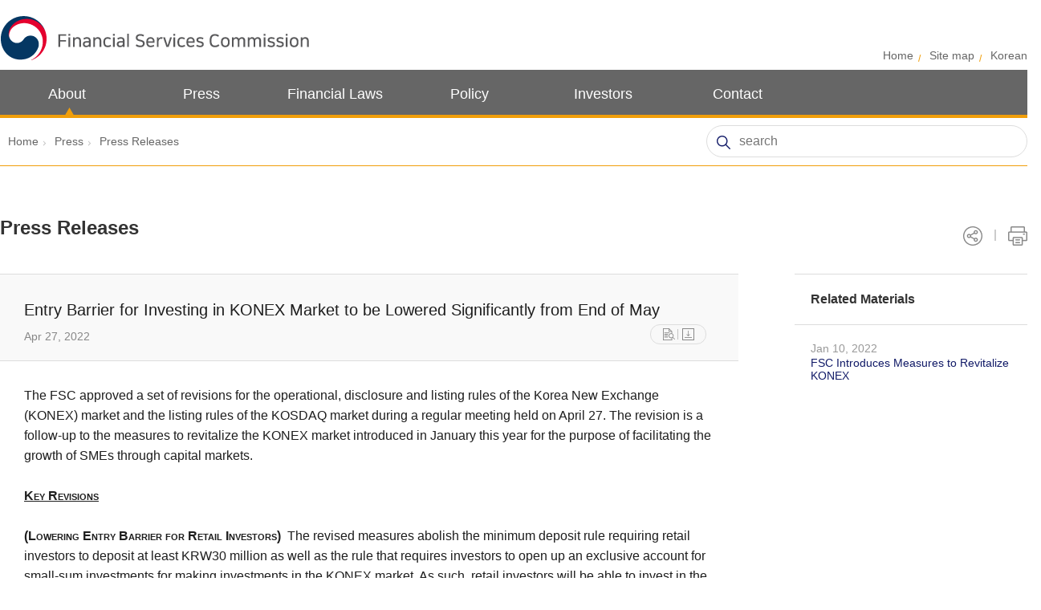

--- FILE ---
content_type: text/html;charset=UTF-8
request_url: https://www.fsc.go.kr/eng/pr010101/77725?srchCtgry=2&curPage=&srchKey=&srchText=&srchBeginDt=&srchEndDt=
body_size: 24148
content:
<!DOCTYPE html>
<html lang="en" class="en">
<head>
	<link rel="shortcut icon" href="/humanframe/global/assets/image/icon/favicon.ico" type="image/x-icon"/>
	<link rel="icon" href="/humanframe/global/assets/image/icon/favicon.ico" type="image/x-icon"/>
	
	<title>Press Releases - Financial Services Commission</title>
	
	<meta charset="UTF-8">
	<meta http-equiv="X-UA-Compatible" content="IE=edge">
	<meta name="viewport" content="width=device-width,initial-scale=1.0,minimum-scale=1.0,maximum-scale=1.0,user-scalable=no">
    <meta name="description" content="Financial Services Commission">
    <meta name="keywords" content="">
    
	<!-- Vendor CSS -->
	<link rel="stylesheet" href="/humanframe/theme/fsceng/assets/vendor/jquery-ui/jquery-ui.css" />
	<link rel="stylesheet" href="/humanframe/theme/fsceng/assets/vendor/jquery-ui/jquery-ui.theme.css" />
	<link rel="stylesheet" href="/humanframe/theme/fsceng/assets/vendor/font-awesome/css/font-awesome.min.css">
	<link rel="stylesheet" href="/humanframe/theme/fsceng/assets/vendor/simple-line-icons/css/simple-line-icons.min.css">
	<link rel="stylesheet" href="/humanframe/theme/fsceng/assets/vendor/owl.carousel/assets/owl.carousel.min.css">
	<link rel="stylesheet" href="/humanframe/theme/fsceng/assets/vendor/magnific-popup/magnific-popup.min.css">
	<link rel="stylesheet" href="/humanframe/theme/fsceng/assets/css/jquery.datetimepicker.css">
	<link rel="stylesheet" href="/humanframe/theme/fsceng/assets/plugin/swiper/swiper.css">
	
	<!-- FSC CSS -->
	<link type="text/css" rel="stylesheet" href="/humanframe/global/assets/css/global.css">
	<link type="text/css" rel="stylesheet" href="/humanframe/theme/fsceng/assets/style/common.css">
	<link type="text/css" rel="stylesheet" href="/humanframe/theme/fsceng/assets/style/custom.css">
	
	<!-- 공용 Scripts -->
	<script src="/humanframe/global/assets/vendor/jquery/jquery-2.2.2.min.js"></script>
	<script src="/humanframe/global/assets/vendor/jquery/jquery.ajax-cross-origin.min.js"></script>
	<script src="/humanframe/global/assets/vendor/jquery-ui/jquery-ui.min.js"></script>
	<script src="/humanframe/global/assets/vendor/jquery-ui/datepicker-en.js"></script>
	<script src="/humanframe/global/assets/vendor/loadingoverlay.min.js"></script>
	<script src="/humanframe/global/assets/script/makePCookie.js"></script>
	<script src="/humanframe/theme/fsceng/assets/vendor/owl.carousel/owl.carousel.min.js"></script>
	<script src="/humanframe/theme/fsceng/assets/plugin/swiper/swiper.js"></script>
	<script src="//developers.kakao.com/sdk/js/kakao.min.js"></script>
	
	<!-- FSC Scripts -->
	<script src="/humanframe/global/assets/script/global-eng.js"></script>
	
	<!-- jQuery Validate -->
	<script src="/humanframe/theme/fsceng/assets/vendor/jquery.validate/jquery.validate.min.js"></script>
	</head>
<body>
	<div class="wrapper ">
		<!-- start:header -->
		<!-- header -->
<header id="header">
    <div class="header-body">
	    <div class="top-head">
	        <h1 class="logo-cont">
	            <a href="/eng/index"><img src="/humanframe/theme/fsceng/assets/images/common/logo.gif" alt="금융위원회"></a>
	        </h1>
	        <div class="side-menu">
	            <li><a href="/eng/index">Home</a></li>
	            <li><a href="/eng/ab060101">Site map</a></li>
	            <li><a href="/" target="_blank">Korean</a></li>
	        </div>
	        <ul class="m-menu">
                 <li><a href="javascript:void(0);"></a></li>
                 <li><a href="javascript:void(0);">
                     <span class="line1"></span>
                     <span class="line2"></span>
                     <span class="line3"></span>
                 </a></li>
             </ul>
	    </div>
	    <nav class="gnb">
	        <div class="gnb-inner">
	            <ul>
				<li >
					<a	class="dropdown-toggle"
									href="#none"
								
						>
						About<span></span></a>
					<!-- 다음 메뉴가 서브메뉴라면 UL그룹을 새로 생성 -->
							<ul>
						<li >
					<a	
								href="/eng/ab010101"
							
						>
						Introduction</a>
					<!-- 다음메뉴와 레벨이 동일하고 마지막 메뉴가 아니라면 li만 닫음 -->
							</li>
						<li >
					<a	
								href="/eng/ab020101"
							
						>
						Organization</a>
					<!-- 다음메뉴와 레벨이 동일하고 마지막 메뉴가 아니라면 li만 닫음 -->
							</li>
						<li >
					<a	
								href="/eng/ab030101"
							
						>
						Chairman</a>
					<!-- 다음메뉴와 레벨이 동일하고 마지막 메뉴가 아니라면 li만 닫음 -->
							</li>
						<li >
					<a	
								href="/eng/ab040101"
							
						>
						Vice Chairman</a>
					<!-- 다음메뉴와 레벨이 동일하고 마지막 메뉴가 아니라면 li만 닫음 -->
							</li>
						<li >
					<a	
									href="/eng/ab050101"
								
						>
						Commissioners</a>
					<!-- 다음메뉴와 레벨이 동일하고 마지막 메뉴가 아니라면 li만 닫음 -->
							</li>
						<!-- 다음메뉴와 레벨이 동일하고 마지막 메뉴가 아니라면 li만 닫음 -->
							</li>
						<!-- 다음 메뉴가 상위메뉴라면 메뉴 레벨을 비교하여 차이값만큼 Close -->
							<li >
					<a	
								href="/eng/ab060101"
							
						>
						Site Map</a>
					<!-- 다음 메뉴가 상위메뉴라면 메뉴 레벨을 비교하여 차이값만큼 Close -->
							</li></ul>
							<li >
					<a	class="dropdown-toggle"
									href="#none"
								
						>
						Press<span></span></a>
					<!-- 다음 메뉴가 서브메뉴라면 UL그룹을 새로 생성 -->
							<ul>
						<li class="active">
					<a	
								href="/eng/pr010101"
							
						>
						Press Releases</a>
					<!-- 다음메뉴와 레벨이 동일하고 마지막 메뉴가 아니라면 li만 닫음 -->
							</li>
						<li >
					<a	
								href="/eng/pr020101"
							
						>
						Photo News</a>
					<!-- 다음 메뉴가 상위메뉴라면 메뉴 레벨을 비교하여 차이값만큼 Close -->
							</li></ul>
							<li >
					<a	
									href="http://law.go.kr/LSW/eng/engLsAstSc.do?menuId=1&cptOfiCd=1160100#cptOfi1160100"
									
						>
						Financial Laws<span></span></a>
					<!-- 다음메뉴와 레벨이 동일하고 마지막 메뉴가 아니라면 li만 닫음 -->
							</li>
						<li >
					<a	class="dropdown-toggle"
									href="#none"
								
						>
						Policy<span></span></a>
					<!-- 다음 메뉴가 서브메뉴라면 UL그룹을 새로 생성 -->
							<ul>
						<li >
					<a	
								href="/eng/po110101"
							
						>
						Capital Market Reform</a>
					<!-- 다음메뉴와 레벨이 동일하고 마지막 메뉴가 아니라면 li만 닫음 -->
							</li>
						<li >
					<a	
								href="/eng/po050101"
							
						>
						Annual Work Plan</a>
					<!-- 다음 메뉴가 상위메뉴라면 메뉴 레벨을 비교하여 차이값만큼 Close -->
							</li></ul>
							<li >
					<a	class="dropdown-toggle"
									href="#none"
								
						>
						Investors<span></span></a>
					<!-- 다음 메뉴가 서브메뉴라면 UL그룹을 새로 생성 -->
							<ul>
						<li >
					<a	
									href="http://www.fnhubkorea.kr/fhkeng/main/main.do"
									title="New window"
						>
						Investor Information</a>
					<!-- 다음메뉴와 레벨이 동일하고 마지막 메뉴가 아니라면 li만 닫음 -->
							</li>
						<li >
					<a	
									href="http://efisis.fss.or.kr/fss/fsiview/indexw.html"
									title="New window"
						>
						Financial Statistics</a>
					<!-- 다음메뉴와 레벨이 동일하고 마지막 메뉴가 아니라면 li만 닫음 -->
							</li>
						<li >
					<a	
								href="/eng/in040101"
							
						>
						Related Sites</a>
					<!-- 다음 메뉴가 상위메뉴라면 메뉴 레벨을 비교하여 차이값만큼 Close -->
							</li></ul>
							<li >
					<a	class="dropdown-toggle"
									href="#none"
								
						>
						Contact<span></span></a>
					<!-- 다음 메뉴가 서브메뉴라면 UL그룹을 새로 생성 -->
							<ul>
						<li >
					<a	
								href="/eng/co010101"
							
						>
						Contact</a>
					<!-- 이번이 마지막 메뉴이면 기본메뉴레벨(2)까지 close -->
							</li></ul>
							</ul>
	            <!-- gnb arrow -->
	            <div class="gnb-arrow"></div>
	        </div>
	    </nav>
	    <div class="loction-wrap">
		        <div class="inner">
					<div class="side-menu">
							<li ><a href="/eng/index">Home</a></li>
		                   	<li ><a href="/eng/pr000000">Press</a></li>
		                   	<li class="active"><a href="/eng/pr010101">Press Releases</a></li>
		                   	</div>
					<!-- search form -->
		            <form name="frmSearch" id="frmSearch" method="post" action="/eng/sc000000">
		               	<input type="hidden" id="colTarget" name="colTarget" value="ENG">
		               	<input type="hidden" id="sortType" name="sortType" value="A">
		               	<input type="hidden" id="lang" name="lang" value="EN">
		                <fieldset>
		                    <legend>검색영역</legend>
		                    <div class="search-wrap">
		                        <button type="submit"><span class="hd-element">검색버튼</span></button>
		                        <label for="searchText"><span class="hd-element">검색어를 입력하세요</span></label>
		                        <input type="text" id="searchText" name="searchText" placeholder="search">
		                    </div>
		                </fieldset>
		            </form><!--// search form -->
		        </div>                
		    </div>
		</div>
</header>
<!--// header --><!-- end:header -->
		
		
		<!-- start:content -->
	    <main id="container" >
			<div class="content wide" id="content">
				<!-- cont-title -->
			        <div class="cont-title">
			            <h3>Press Releases</h3>
			            <div class="right-column">
			                <span class="sns-link">
			                    <a href="javascript:void(0);"></a>
			                </span>
			                <span class="print-link">
			                    <a href="javascript:void(0);"></a>
			                </span>
			            </div>
			            <div class="content-share-wrap">
				            <div class="content-share-layer">
								<div class="sns-list-wrap">
									<ul class="sns-list">
										<!-- <li><a href="javascript:void(0);" class="btn-sns myscrap" onclick="fn_saveBookmark('Financial Services Commission', '>Home>Press>Press Releases', '/pr010101');"><span>스크랩</span></a></li> -->
										<li><a href="javascript:void(0);" class="btn-sns facebook" onclick="fn_sendSns('facebook','Press Releases');"><span>FaceBook</span></a></li>
										<li><a href="javascript:void(0);" class="btn-sns twitter" onclick="fn_sendSns('twitter','Press Releases');"><span>Twitter</span></a></li>
										<li><a href="javascript:void(0);" class="btn-sns naverblog" onclick="fn_sendSns('naverblog','Press Releases');"><span>NaverBlog</span></a></li>
										<li><a href="javascript:void(0);" class="btn-sns kakaostory" onclick="fn_sendSns('kakaostory','Press Releases');"><span>KakaoStory</span></a></li>
										<li><a href="javascript:void(0);" class="btn-linkurl" onclick="fn_copyUrl();"><span>Copy URL</span></a></li>
									</ul>
									<button type="button" class="close-btn-share-layer"><span>close</span></button>
								</div>
							</div>
						</div>
			        </div><!--// cont-title -->
			        
			        <link rel="stylesheet" type="text/css" href="/humanframe/theme/fsceng/assets/vendor/fullcalendar/jquery-ui.min.css">
<script src="/humanframe/theme/fsceng/assets/vendor/jquery/jquery-ui-1.9.2.min.js"></script>
<script src="/humanframe/theme/fsceng/assets/script/common_bbs.js"></script>

<div class="wide-wrap">
	<div class="board-view-wrap">
		<!-- header -->
	    <div class="header">            
	        <div class="subject">
	            Entry Barrier for Investing in KONEX Market to be Lowered Significantly from End of May<span>Apr 27, 2022</span>
	        	<div class="file-set">
                    <div class="inner">
                        <ul>
                            <li><a href="javascript:fn_fileViewer('2', 'BBSTY1', '77725', 'ATTACH', '1', 'pdf')" class="pdf" title="New Window"></a></li>
                            	<li><a href="/comm/getFile?srvcId=BBSTY1&amp;upperNo=77725&amp;fileTy=ATTACH&amp;fileNo=1" class="download"></a></li>
                            </ul>
                    </div>
                </div>
				</div>
	    </div><!--// header -->
	    
        <!-- board list -->
		<div class="body">
	<p align="left" style="margin: 0px; font-size: 10pt; font-family: 바탕, serif; text-align: left; line-height: 160%; word-break: keep-all;"><span style="font-size: 12pt; line-height: 160%; font-family: Arial;">The FSC approved a set of revisions for the operational, disclosure and listing rules of the Korea New Exchange (KONEX) market and the listing rules of the KOSDAQ market during a regular meeting held on April 27. The revision is a follow-up to the measures to revitalize the KONEX market introduced in January&nbsp;this year for the purpose of facilitating the growth of SMEs through capital markets.</span></p>
<p align="left" style="margin: 0px; font-size: 10pt; font-family: 바탕, serif; text-align: left; line-height: 160%; word-break: keep-all;"><span style="font-size: 12pt; line-height: 160%; font-family: Arial;">&nbsp;</span></p>
<p align="left" style="margin: 0px; font-size: 10pt; font-family: 바탕, serif; text-align: left; line-height: 160%; word-break: keep-all;"><b><u><span style="font-size: 12pt; line-height: 160%; font-family: Arial; font-variant: small-caps;">Key Revisions</span></u></b><span style="font-size: 12pt; line-height: 160%; font-family: Arial, sans-serif;"></span></p>
<p align="left" style="margin: 0px; font-size: 10pt; font-family: 바탕, serif; text-align: left; line-height: 160%; word-break: keep-all;"><span style="font-size: 12pt; line-height: 160%; font-family: Arial;">&nbsp;</span></p>
<p align="left" style="margin: 0px; font-size: 10pt; font-family: 바탕, serif; text-align: left; line-height: 160%; word-break: keep-all;"><b><span style="font-size: 12pt; line-height: 160%; font-family: Arial; font-variant: small-caps;">(Lowering Entry Barrier for Retail Investors) </span></b><span style="font-size: 12pt; line-height: 160%; font-family: Arial;"><span style="font-family: Arial; font-size: 12pt;">&nbsp;</span>The revised measures abolish the minimum deposit rule requiring retail investors to deposit at least KRW30 million as well as the rule that requires investors to open up an exclusive account for small-sum investments&nbsp;for making investments in the KONEX market. As such, retail investors will be able to invest in the KONEX market more at will. However, as the KONEX market is being regulated at a minimum level such as its rules on listing eligibility review, disclosure, etc., securities firms should notify investors who are new to investing in the KONEX market about the need to practice caution when making investments.</span></p>
<p align="left" style="margin: 0px; font-size: 10pt; font-family: 바탕, serif; text-align: left; line-height: 160%; word-break: keep-all;"><span style="font-size: 12pt; line-height: 160%; font-family: Arial;">&nbsp;</span></p>
<p style="line-height: 160%;"><b><span style="font-size: 12pt; font-family: Arial; font-variant: small-caps;">(Facilitating Processes for KONEX-to-KOSDAQ Listing) </span></b><span style="font-size: 12pt; font-family: Arial;"><span style="font-family: Arial; font-size: 12pt;">&nbsp;</span>In order to facilitate KONEX-listed companies to more easily move to KOSDAQ listing after going through a certain period of preparation, the revised measures partially ease the current financial requirements of KONEX-listed companies for being eligible for the &ldquo;fast track&rdquo; scheme.&nbsp;The revision also introduces new KOSDAQ listing tracks that are based on the KONEX-listed company&rsquo;s market capitalization and liquidity assessment but do not consider its financial conditions such as sales amount and operating profit.</span></p>
<div style="line-height: 160%;"><br></div>
<p align="left" style="margin: 0px; font-size: 10pt; font-family: 바탕, serif; text-align: left; line-height: 160%; word-break: keep-all;"><b><span style="font-size: 12pt; line-height: 160%; font-family: Arial; font-variant: small-caps;">(Easing Rules on the Designated Advisor System)</span></b><b><span style="font-size: 12pt; line-height: 160%; font-family: Arial; font-variant: small-caps;">&nbsp;</span></b><span style="font-size: 12pt; line-height: 160%; font-family: Arial, sans-serif;"><span style="font-family: Arial; font-size: 12pt;">&nbsp;</span><span style="font-family: Arial; font-size: 12pt;">In order to help reduce burdens of KONEX-listed firms in maintaining their listing status and to promote KONEX market transactions, the revised measures limit the currently unending period required to have a designated advisor filing disclosure reports on behalf of the listed company to one year,</span><span style="font-family: Arial; font-size: 12pt;">&nbsp;thereby alleviating the fee burden of about KRW40 million to KRW50 million a year on designated advisors. In addition, the liquidity provision duty of designated advisors will&nbsp;be exempted on share distributions of 10 percent or more in order to help encourage share distribution by KONEX-listed firms on a voluntary basis.</span><a href="#_ftn3" name="_ftnref3"><span style="vertical-align: super;"><span><span style="vertical-align: super;"><span style="font-size: 12pt; font-family: 바탕;"></span></span></span></span></a></span></p>
<p align="left" style="margin: 0px; font-size: 10pt; font-family: 바탕, serif; text-align: left; line-height: 160%; word-break: keep-all;"><span style="font-size: 12pt; line-height: 160%; font-family: Arial;">&nbsp;</span></p>
<p align="left" style="margin: 0px; font-size: 10pt; font-family: 바탕, serif; text-align: left; line-height: 160%; word-break: keep-all;"><b><u><span style="font-size: 12pt; line-height: 160%; font-family: Arial; font-variant: small-caps;">Schedule &amp; Further Plan</span></u></b><u><span style="font-size: 12pt; line-height: 160%; font-family: Arial, sans-serif;"></span></u></p>
<p align="left" style="margin: 0px; font-size: 10pt; font-family: 바탕, serif; text-align: left; line-height: 160%; word-break: keep-all;"><span style="font-size: 12pt; line-height: 160%; font-family: Arial;">&nbsp;</span></p>
<p align="left" style="margin: 0px; font-size: 10pt; font-family: 바탕, serif; text-align: left; line-height: 160%; word-break: keep-all;"><span style="font-size: 12pt; line-height: 160%; font-family: Arial;">Among the revised measures, changes to the KONEX-to-KOSDAQ listing rules and providing incentives for share distribution will go into effect on May 2 this year. The abolishment of the rules on minimum deposit amount and small-sum investment account as well as the limiting of the period required to have a designated advisor filing disclosure reports on behalf of the listed company to one year will become effective from May 30, allowing time to prepare for both the KONEX-listed companies and securities firms.</span></p>
<p align="left" style="margin: 0px; font-size: 10pt; font-family: 바탕, serif; text-align: left; line-height: 160%; word-break: keep-all;"><span style="font-size: 12pt; line-height: 160%; font-family: Arial;">&nbsp;</span></p>
<p align="left" style="margin: 0px; font-size: 10pt; font-family: 바탕, serif; text-align: left; line-height: 160%; word-break: keep-all;"><span style="font-size: 12pt; line-height: 160%; font-family: Arial;">The FSC plans to continue to work on measures to promote the KONEX market. In particular, the authorities will evaluate the market structure from a holistic perspective to facilitate startups and ventures to make most use of the equity market that is suitable for their growth stage. At the same time, the authorities will look into comprehensive strategies for developing markets through a more efficient way of allocating market functions and revamping regulations and a strengthening of linkages between the markets.</span></p>
<p align="left" style="margin: 0px; font-size: 10pt; font-family: 바탕, serif; text-align: left; line-height: 160%; word-break: keep-all;"><span style="font-size: 12pt; line-height: 160%; font-family: Arial;"><br></span></p>
<p align="left" style="margin: 0px; font-size: 10pt; font-family: 바탕, serif; text-align: left; line-height: 160%; word-break: keep-all;"><span style="font-size: 12pt; line-height: 160%; font-family: Arial;"><br></span></p>
<p align="left" style="margin: 0px; font-size: 10pt; font-family: 바탕, serif; text-align: left; line-height: 160%; word-break: keep-all;"><span style="font-size: 12pt; line-height: 160%; font-family: Arial;">* Please refer to the attached PDF for details.</span></p>
<p align="left" style="margin: 0px; font-size: 10pt; font-family: 바탕, serif; text-align: left; line-height: 160%; word-break: keep-all;"><span style="font-size: 12pt; line-height: 160%; font-family: Arial;"><br></span></p>
<div style="line-height: 160%;"> 
<div id="ftn3" style="line-height: 160%;"><span style="font-family: Arial; font-size: 12pt;"> </span></div><span style="font-family: Arial; font-size: 12pt;"> </span></div>
<p style="line-height: 160%;"><span style="font-family: Arial; font-size: 12pt;"><br></span></p></div><!--// board list -->
	    
	    <!-- side-cont -->
	    <div class="side-cont">
	    </div><!--// side-cont -->
	    <!-- footer -->
	    <div class="footer">
	    	<div class="prev-cont">
	        	<a href="77676?srchCtgry=2&curPage=&srchKey=&srchText=&srchBeginDt=&srchEndDt=">
		                <span class="title">PREV</span>
		                <span class="cont">FSC Introduces Improvements to Cloud Computing and Network Separation Rules in Financial Sector</span>
		            </a>
		            </div>
	        <div class="next-cont">
	        	<a href="77745?srchCtgry=2&curPage=&srchKey=&srchText=&srchBeginDt=&srchEndDt=">
		                <span class="title">NEXT</span>
		                <span class="cont">FSC Unveils Guideline on Securities Businesses Dealing with Fractional Investment</span>
		            </a>
		            </div>
	        </div><!--// footer -->
	    <div class="btn-wrap">
	    	<a href="/eng/pr010101?srchCtgry=2&curPage=&srchKey=&srchText=&srchBeginDt=&srchEndDt=" class="btn" title="List">List</a>
		</div>
	</div><!--// board-view-wrap -->
	<!-- 관련글 시작 -->
	












<div class="side-wrap">
	<div class="header">
	    Related Materials
	</div>
	<div class="body">
		
	    <dl>
	        <dt>Jan 10, 2022</dt>
	        <dd><a href="../pr010101/77203">FSC Introduces Measures to Revitalize KONEX</a></dd>
	    </dl>
	    
	</div>
</div><!-- 관련글 끝 -->
</div></div>
		</main>
		<!-- end:content -->
	
		<!-- start:footer -->
		<!-- footer -->
<footer id="uiFooter">
	<div class="footer-inner">
	    Seoul Government Complex, 209 Sejong-daero, Jongno-gu, Seoul,<br>
	    Republic of Korea (Postal code 03171)
	    <p>Copyright ⓒ Financial Services Commission. All Rights Reserved</p>
	    <a href="/index" target="_blank" class="korea-link">Korean</a>
	    <ul class="sns-wrap">
	        <li><a href="javascript:openTwiter()"><span class="hd-element">twitter</span></a></li>
	        <li><a href="javascript:openYoutube()"><span class="hd-element">youtube</span></a></li>
	    </ul>
	</div>
</footer><!-- end:footer -->
		<div class="mask-wrap"></div>
		
		</div>
	
	<!-- layer popup -->
	<div class="layer-popup">
	    <div class="load-wrap">
	        <div id="loadUrl" class="load-inner"></div>              
	        <div class="close-btn">
	            <a href="javascript:void(0);">Close</a>
	        </div>
	    </div>        
	</div><!--// layer popup -->	
	</body>
</html>

--- FILE ---
content_type: text/html;charset=UTF-8
request_url: https://www.fsc.go.kr/eng/pr010101/77725?srchCtgry=2&curPage=&srchKey=&srchText=&srchBeginDt=&srchEndDt=
body_size: 24147
content:
<!DOCTYPE html>
<html lang="en" class="en">
<head>
	<link rel="shortcut icon" href="/humanframe/global/assets/image/icon/favicon.ico" type="image/x-icon"/>
	<link rel="icon" href="/humanframe/global/assets/image/icon/favicon.ico" type="image/x-icon"/>
	
	<title>Press Releases - Financial Services Commission</title>
	
	<meta charset="UTF-8">
	<meta http-equiv="X-UA-Compatible" content="IE=edge">
	<meta name="viewport" content="width=device-width,initial-scale=1.0,minimum-scale=1.0,maximum-scale=1.0,user-scalable=no">
    <meta name="description" content="Financial Services Commission">
    <meta name="keywords" content="">
    
	<!-- Vendor CSS -->
	<link rel="stylesheet" href="/humanframe/theme/fsceng/assets/vendor/jquery-ui/jquery-ui.css" />
	<link rel="stylesheet" href="/humanframe/theme/fsceng/assets/vendor/jquery-ui/jquery-ui.theme.css" />
	<link rel="stylesheet" href="/humanframe/theme/fsceng/assets/vendor/font-awesome/css/font-awesome.min.css">
	<link rel="stylesheet" href="/humanframe/theme/fsceng/assets/vendor/simple-line-icons/css/simple-line-icons.min.css">
	<link rel="stylesheet" href="/humanframe/theme/fsceng/assets/vendor/owl.carousel/assets/owl.carousel.min.css">
	<link rel="stylesheet" href="/humanframe/theme/fsceng/assets/vendor/magnific-popup/magnific-popup.min.css">
	<link rel="stylesheet" href="/humanframe/theme/fsceng/assets/css/jquery.datetimepicker.css">
	<link rel="stylesheet" href="/humanframe/theme/fsceng/assets/plugin/swiper/swiper.css">
	
	<!-- FSC CSS -->
	<link type="text/css" rel="stylesheet" href="/humanframe/global/assets/css/global.css">
	<link type="text/css" rel="stylesheet" href="/humanframe/theme/fsceng/assets/style/common.css">
	<link type="text/css" rel="stylesheet" href="/humanframe/theme/fsceng/assets/style/custom.css">
	
	<!-- 공용 Scripts -->
	<script src="/humanframe/global/assets/vendor/jquery/jquery-2.2.2.min.js"></script>
	<script src="/humanframe/global/assets/vendor/jquery/jquery.ajax-cross-origin.min.js"></script>
	<script src="/humanframe/global/assets/vendor/jquery-ui/jquery-ui.min.js"></script>
	<script src="/humanframe/global/assets/vendor/jquery-ui/datepicker-en.js"></script>
	<script src="/humanframe/global/assets/vendor/loadingoverlay.min.js"></script>
	<script src="/humanframe/global/assets/script/makePCookie.js"></script>
	<script src="/humanframe/theme/fsceng/assets/vendor/owl.carousel/owl.carousel.min.js"></script>
	<script src="/humanframe/theme/fsceng/assets/plugin/swiper/swiper.js"></script>
	<script src="//developers.kakao.com/sdk/js/kakao.min.js"></script>
	
	<!-- FSC Scripts -->
	<script src="/humanframe/global/assets/script/global-eng.js"></script>
	
	<!-- jQuery Validate -->
	<script src="/humanframe/theme/fsceng/assets/vendor/jquery.validate/jquery.validate.min.js"></script>
	</head>
<body>
	<div class="wrapper ">
		<!-- start:header -->
		<!-- header -->
<header id="header">
    <div class="header-body">
	    <div class="top-head">
	        <h1 class="logo-cont">
	            <a href="/eng/index"><img src="/humanframe/theme/fsceng/assets/images/common/logo.gif" alt="금융위원회"></a>
	        </h1>
	        <div class="side-menu">
	            <li><a href="/eng/index">Home</a></li>
	            <li><a href="/eng/ab060101">Site map</a></li>
	            <li><a href="/" target="_blank">Korean</a></li>
	        </div>
	        <ul class="m-menu">
                 <li><a href="javascript:void(0);"></a></li>
                 <li><a href="javascript:void(0);">
                     <span class="line1"></span>
                     <span class="line2"></span>
                     <span class="line3"></span>
                 </a></li>
             </ul>
	    </div>
	    <nav class="gnb">
	        <div class="gnb-inner">
	            <ul>
				<li >
					<a	class="dropdown-toggle"
									href="#none"
								
						>
						About<span></span></a>
					<!-- 다음 메뉴가 서브메뉴라면 UL그룹을 새로 생성 -->
							<ul>
						<li >
					<a	
								href="/eng/ab010101"
							
						>
						Introduction</a>
					<!-- 다음메뉴와 레벨이 동일하고 마지막 메뉴가 아니라면 li만 닫음 -->
							</li>
						<li >
					<a	
								href="/eng/ab020101"
							
						>
						Organization</a>
					<!-- 다음메뉴와 레벨이 동일하고 마지막 메뉴가 아니라면 li만 닫음 -->
							</li>
						<li >
					<a	
								href="/eng/ab030101"
							
						>
						Chairman</a>
					<!-- 다음메뉴와 레벨이 동일하고 마지막 메뉴가 아니라면 li만 닫음 -->
							</li>
						<li >
					<a	
								href="/eng/ab040101"
							
						>
						Vice Chairman</a>
					<!-- 다음메뉴와 레벨이 동일하고 마지막 메뉴가 아니라면 li만 닫음 -->
							</li>
						<li >
					<a	
									href="/eng/ab050101"
								
						>
						Commissioners</a>
					<!-- 다음메뉴와 레벨이 동일하고 마지막 메뉴가 아니라면 li만 닫음 -->
							</li>
						<!-- 다음메뉴와 레벨이 동일하고 마지막 메뉴가 아니라면 li만 닫음 -->
							</li>
						<!-- 다음 메뉴가 상위메뉴라면 메뉴 레벨을 비교하여 차이값만큼 Close -->
							<li >
					<a	
								href="/eng/ab060101"
							
						>
						Site Map</a>
					<!-- 다음 메뉴가 상위메뉴라면 메뉴 레벨을 비교하여 차이값만큼 Close -->
							</li></ul>
							<li >
					<a	class="dropdown-toggle"
									href="#none"
								
						>
						Press<span></span></a>
					<!-- 다음 메뉴가 서브메뉴라면 UL그룹을 새로 생성 -->
							<ul>
						<li class="active">
					<a	
								href="/eng/pr010101"
							
						>
						Press Releases</a>
					<!-- 다음메뉴와 레벨이 동일하고 마지막 메뉴가 아니라면 li만 닫음 -->
							</li>
						<li >
					<a	
								href="/eng/pr020101"
							
						>
						Photo News</a>
					<!-- 다음 메뉴가 상위메뉴라면 메뉴 레벨을 비교하여 차이값만큼 Close -->
							</li></ul>
							<li >
					<a	
									href="http://law.go.kr/LSW/eng/engLsAstSc.do?menuId=1&cptOfiCd=1160100#cptOfi1160100"
									
						>
						Financial Laws<span></span></a>
					<!-- 다음메뉴와 레벨이 동일하고 마지막 메뉴가 아니라면 li만 닫음 -->
							</li>
						<li >
					<a	class="dropdown-toggle"
									href="#none"
								
						>
						Policy<span></span></a>
					<!-- 다음 메뉴가 서브메뉴라면 UL그룹을 새로 생성 -->
							<ul>
						<li >
					<a	
								href="/eng/po110101"
							
						>
						Capital Market Reform</a>
					<!-- 다음메뉴와 레벨이 동일하고 마지막 메뉴가 아니라면 li만 닫음 -->
							</li>
						<li >
					<a	
								href="/eng/po050101"
							
						>
						Annual Work Plan</a>
					<!-- 다음 메뉴가 상위메뉴라면 메뉴 레벨을 비교하여 차이값만큼 Close -->
							</li></ul>
							<li >
					<a	class="dropdown-toggle"
									href="#none"
								
						>
						Investors<span></span></a>
					<!-- 다음 메뉴가 서브메뉴라면 UL그룹을 새로 생성 -->
							<ul>
						<li >
					<a	
									href="http://www.fnhubkorea.kr/fhkeng/main/main.do"
									title="New window"
						>
						Investor Information</a>
					<!-- 다음메뉴와 레벨이 동일하고 마지막 메뉴가 아니라면 li만 닫음 -->
							</li>
						<li >
					<a	
									href="http://efisis.fss.or.kr/fss/fsiview/indexw.html"
									title="New window"
						>
						Financial Statistics</a>
					<!-- 다음메뉴와 레벨이 동일하고 마지막 메뉴가 아니라면 li만 닫음 -->
							</li>
						<li >
					<a	
								href="/eng/in040101"
							
						>
						Related Sites</a>
					<!-- 다음 메뉴가 상위메뉴라면 메뉴 레벨을 비교하여 차이값만큼 Close -->
							</li></ul>
							<li >
					<a	class="dropdown-toggle"
									href="#none"
								
						>
						Contact<span></span></a>
					<!-- 다음 메뉴가 서브메뉴라면 UL그룹을 새로 생성 -->
							<ul>
						<li >
					<a	
								href="/eng/co010101"
							
						>
						Contact</a>
					<!-- 이번이 마지막 메뉴이면 기본메뉴레벨(2)까지 close -->
							</li></ul>
							</ul>
	            <!-- gnb arrow -->
	            <div class="gnb-arrow"></div>
	        </div>
	    </nav>
	    <div class="loction-wrap">
		        <div class="inner">
					<div class="side-menu">
							<li ><a href="/eng/index">Home</a></li>
		                   	<li ><a href="/eng/pr000000">Press</a></li>
		                   	<li class="active"><a href="/eng/pr010101">Press Releases</a></li>
		                   	</div>
					<!-- search form -->
		            <form name="frmSearch" id="frmSearch" method="post" action="/eng/sc000000">
		               	<input type="hidden" id="colTarget" name="colTarget" value="ENG">
		               	<input type="hidden" id="sortType" name="sortType" value="A">
		               	<input type="hidden" id="lang" name="lang" value="EN">
		                <fieldset>
		                    <legend>검색영역</legend>
		                    <div class="search-wrap">
		                        <button type="submit"><span class="hd-element">검색버튼</span></button>
		                        <label for="searchText"><span class="hd-element">검색어를 입력하세요</span></label>
		                        <input type="text" id="searchText" name="searchText" placeholder="search">
		                    </div>
		                </fieldset>
		            </form><!--// search form -->
		        </div>                
		    </div>
		</div>
</header>
<!--// header --><!-- end:header -->
		
		
		<!-- start:content -->
	    <main id="container" >
			<div class="content wide" id="content">
				<!-- cont-title -->
			        <div class="cont-title">
			            <h3>Press Releases</h3>
			            <div class="right-column">
			                <span class="sns-link">
			                    <a href="javascript:void(0);"></a>
			                </span>
			                <span class="print-link">
			                    <a href="javascript:void(0);"></a>
			                </span>
			            </div>
			            <div class="content-share-wrap">
				            <div class="content-share-layer">
								<div class="sns-list-wrap">
									<ul class="sns-list">
										<!-- <li><a href="javascript:void(0);" class="btn-sns myscrap" onclick="fn_saveBookmark('Financial Services Commission', '>Home>Press>Press Releases', '/pr010101');"><span>스크랩</span></a></li> -->
										<li><a href="javascript:void(0);" class="btn-sns facebook" onclick="fn_sendSns('facebook','Press Releases');"><span>FaceBook</span></a></li>
										<li><a href="javascript:void(0);" class="btn-sns twitter" onclick="fn_sendSns('twitter','Press Releases');"><span>Twitter</span></a></li>
										<li><a href="javascript:void(0);" class="btn-sns naverblog" onclick="fn_sendSns('naverblog','Press Releases');"><span>NaverBlog</span></a></li>
										<li><a href="javascript:void(0);" class="btn-sns kakaostory" onclick="fn_sendSns('kakaostory','Press Releases');"><span>KakaoStory</span></a></li>
										<li><a href="javascript:void(0);" class="btn-linkurl" onclick="fn_copyUrl();"><span>Copy URL</span></a></li>
									</ul>
									<button type="button" class="close-btn-share-layer"><span>close</span></button>
								</div>
							</div>
						</div>
			        </div><!--// cont-title -->
			        
			        <link rel="stylesheet" type="text/css" href="/humanframe/theme/fsceng/assets/vendor/fullcalendar/jquery-ui.min.css">
<script src="/humanframe/theme/fsceng/assets/vendor/jquery/jquery-ui-1.9.2.min.js"></script>
<script src="/humanframe/theme/fsceng/assets/script/common_bbs.js"></script>

<div class="wide-wrap">
	<div class="board-view-wrap">
		<!-- header -->
	    <div class="header">            
	        <div class="subject">
	            Entry Barrier for Investing in KONEX Market to be Lowered Significantly from End of May<span>Apr 27, 2022</span>
	        	<div class="file-set">
                    <div class="inner">
                        <ul>
                            <li><a href="javascript:fn_fileViewer('2', 'BBSTY1', '77725', 'ATTACH', '1', 'pdf')" class="pdf" title="New Window"></a></li>
                            	<li><a href="/comm/getFile?srvcId=BBSTY1&amp;upperNo=77725&amp;fileTy=ATTACH&amp;fileNo=1" class="download"></a></li>
                            </ul>
                    </div>
                </div>
				</div>
	    </div><!--// header -->
	    
        <!-- board list -->
		<div class="body">
	<p align="left" style="margin: 0px; font-size: 10pt; font-family: 바탕, serif; text-align: left; line-height: 160%; word-break: keep-all;"><span style="font-size: 12pt; line-height: 160%; font-family: Arial;">The FSC approved a set of revisions for the operational, disclosure and listing rules of the Korea New Exchange (KONEX) market and the listing rules of the KOSDAQ market during a regular meeting held on April 27. The revision is a follow-up to the measures to revitalize the KONEX market introduced in January&nbsp;this year for the purpose of facilitating the growth of SMEs through capital markets.</span></p>
<p align="left" style="margin: 0px; font-size: 10pt; font-family: 바탕, serif; text-align: left; line-height: 160%; word-break: keep-all;"><span style="font-size: 12pt; line-height: 160%; font-family: Arial;">&nbsp;</span></p>
<p align="left" style="margin: 0px; font-size: 10pt; font-family: 바탕, serif; text-align: left; line-height: 160%; word-break: keep-all;"><b><u><span style="font-size: 12pt; line-height: 160%; font-family: Arial; font-variant: small-caps;">Key Revisions</span></u></b><span style="font-size: 12pt; line-height: 160%; font-family: Arial, sans-serif;"></span></p>
<p align="left" style="margin: 0px; font-size: 10pt; font-family: 바탕, serif; text-align: left; line-height: 160%; word-break: keep-all;"><span style="font-size: 12pt; line-height: 160%; font-family: Arial;">&nbsp;</span></p>
<p align="left" style="margin: 0px; font-size: 10pt; font-family: 바탕, serif; text-align: left; line-height: 160%; word-break: keep-all;"><b><span style="font-size: 12pt; line-height: 160%; font-family: Arial; font-variant: small-caps;">(Lowering Entry Barrier for Retail Investors) </span></b><span style="font-size: 12pt; line-height: 160%; font-family: Arial;"><span style="font-family: Arial; font-size: 12pt;">&nbsp;</span>The revised measures abolish the minimum deposit rule requiring retail investors to deposit at least KRW30 million as well as the rule that requires investors to open up an exclusive account for small-sum investments&nbsp;for making investments in the KONEX market. As such, retail investors will be able to invest in the KONEX market more at will. However, as the KONEX market is being regulated at a minimum level such as its rules on listing eligibility review, disclosure, etc., securities firms should notify investors who are new to investing in the KONEX market about the need to practice caution when making investments.</span></p>
<p align="left" style="margin: 0px; font-size: 10pt; font-family: 바탕, serif; text-align: left; line-height: 160%; word-break: keep-all;"><span style="font-size: 12pt; line-height: 160%; font-family: Arial;">&nbsp;</span></p>
<p style="line-height: 160%;"><b><span style="font-size: 12pt; font-family: Arial; font-variant: small-caps;">(Facilitating Processes for KONEX-to-KOSDAQ Listing) </span></b><span style="font-size: 12pt; font-family: Arial;"><span style="font-family: Arial; font-size: 12pt;">&nbsp;</span>In order to facilitate KONEX-listed companies to more easily move to KOSDAQ listing after going through a certain period of preparation, the revised measures partially ease the current financial requirements of KONEX-listed companies for being eligible for the &ldquo;fast track&rdquo; scheme.&nbsp;The revision also introduces new KOSDAQ listing tracks that are based on the KONEX-listed company&rsquo;s market capitalization and liquidity assessment but do not consider its financial conditions such as sales amount and operating profit.</span></p>
<div style="line-height: 160%;"><br></div>
<p align="left" style="margin: 0px; font-size: 10pt; font-family: 바탕, serif; text-align: left; line-height: 160%; word-break: keep-all;"><b><span style="font-size: 12pt; line-height: 160%; font-family: Arial; font-variant: small-caps;">(Easing Rules on the Designated Advisor System)</span></b><b><span style="font-size: 12pt; line-height: 160%; font-family: Arial; font-variant: small-caps;">&nbsp;</span></b><span style="font-size: 12pt; line-height: 160%; font-family: Arial, sans-serif;"><span style="font-family: Arial; font-size: 12pt;">&nbsp;</span><span style="font-family: Arial; font-size: 12pt;">In order to help reduce burdens of KONEX-listed firms in maintaining their listing status and to promote KONEX market transactions, the revised measures limit the currently unending period required to have a designated advisor filing disclosure reports on behalf of the listed company to one year,</span><span style="font-family: Arial; font-size: 12pt;">&nbsp;thereby alleviating the fee burden of about KRW40 million to KRW50 million a year on designated advisors. In addition, the liquidity provision duty of designated advisors will&nbsp;be exempted on share distributions of 10 percent or more in order to help encourage share distribution by KONEX-listed firms on a voluntary basis.</span><a href="#_ftn3" name="_ftnref3"><span style="vertical-align: super;"><span><span style="vertical-align: super;"><span style="font-size: 12pt; font-family: 바탕;"></span></span></span></span></a></span></p>
<p align="left" style="margin: 0px; font-size: 10pt; font-family: 바탕, serif; text-align: left; line-height: 160%; word-break: keep-all;"><span style="font-size: 12pt; line-height: 160%; font-family: Arial;">&nbsp;</span></p>
<p align="left" style="margin: 0px; font-size: 10pt; font-family: 바탕, serif; text-align: left; line-height: 160%; word-break: keep-all;"><b><u><span style="font-size: 12pt; line-height: 160%; font-family: Arial; font-variant: small-caps;">Schedule &amp; Further Plan</span></u></b><u><span style="font-size: 12pt; line-height: 160%; font-family: Arial, sans-serif;"></span></u></p>
<p align="left" style="margin: 0px; font-size: 10pt; font-family: 바탕, serif; text-align: left; line-height: 160%; word-break: keep-all;"><span style="font-size: 12pt; line-height: 160%; font-family: Arial;">&nbsp;</span></p>
<p align="left" style="margin: 0px; font-size: 10pt; font-family: 바탕, serif; text-align: left; line-height: 160%; word-break: keep-all;"><span style="font-size: 12pt; line-height: 160%; font-family: Arial;">Among the revised measures, changes to the KONEX-to-KOSDAQ listing rules and providing incentives for share distribution will go into effect on May 2 this year. The abolishment of the rules on minimum deposit amount and small-sum investment account as well as the limiting of the period required to have a designated advisor filing disclosure reports on behalf of the listed company to one year will become effective from May 30, allowing time to prepare for both the KONEX-listed companies and securities firms.</span></p>
<p align="left" style="margin: 0px; font-size: 10pt; font-family: 바탕, serif; text-align: left; line-height: 160%; word-break: keep-all;"><span style="font-size: 12pt; line-height: 160%; font-family: Arial;">&nbsp;</span></p>
<p align="left" style="margin: 0px; font-size: 10pt; font-family: 바탕, serif; text-align: left; line-height: 160%; word-break: keep-all;"><span style="font-size: 12pt; line-height: 160%; font-family: Arial;">The FSC plans to continue to work on measures to promote the KONEX market. In particular, the authorities will evaluate the market structure from a holistic perspective to facilitate startups and ventures to make most use of the equity market that is suitable for their growth stage. At the same time, the authorities will look into comprehensive strategies for developing markets through a more efficient way of allocating market functions and revamping regulations and a strengthening of linkages between the markets.</span></p>
<p align="left" style="margin: 0px; font-size: 10pt; font-family: 바탕, serif; text-align: left; line-height: 160%; word-break: keep-all;"><span style="font-size: 12pt; line-height: 160%; font-family: Arial;"><br></span></p>
<p align="left" style="margin: 0px; font-size: 10pt; font-family: 바탕, serif; text-align: left; line-height: 160%; word-break: keep-all;"><span style="font-size: 12pt; line-height: 160%; font-family: Arial;"><br></span></p>
<p align="left" style="margin: 0px; font-size: 10pt; font-family: 바탕, serif; text-align: left; line-height: 160%; word-break: keep-all;"><span style="font-size: 12pt; line-height: 160%; font-family: Arial;">* Please refer to the attached PDF for details.</span></p>
<p align="left" style="margin: 0px; font-size: 10pt; font-family: 바탕, serif; text-align: left; line-height: 160%; word-break: keep-all;"><span style="font-size: 12pt; line-height: 160%; font-family: Arial;"><br></span></p>
<div style="line-height: 160%;"> 
<div id="ftn3" style="line-height: 160%;"><span style="font-family: Arial; font-size: 12pt;"> </span></div><span style="font-family: Arial; font-size: 12pt;"> </span></div>
<p style="line-height: 160%;"><span style="font-family: Arial; font-size: 12pt;"><br></span></p></div><!--// board list -->
	    
	    <!-- side-cont -->
	    <div class="side-cont">
	    </div><!--// side-cont -->
	    <!-- footer -->
	    <div class="footer">
	    	<div class="prev-cont">
	        	<a href="77676?srchCtgry=2&curPage=&srchKey=&srchText=&srchBeginDt=&srchEndDt=">
		                <span class="title">PREV</span>
		                <span class="cont">FSC Introduces Improvements to Cloud Computing and Network Separation Rules in Financial Sector</span>
		            </a>
		            </div>
	        <div class="next-cont">
	        	<a href="77745?srchCtgry=2&curPage=&srchKey=&srchText=&srchBeginDt=&srchEndDt=">
		                <span class="title">NEXT</span>
		                <span class="cont">FSC Unveils Guideline on Securities Businesses Dealing with Fractional Investment</span>
		            </a>
		            </div>
	        </div><!--// footer -->
	    <div class="btn-wrap">
	    	<a href="/eng/pr010101?srchCtgry=2&curPage=&srchKey=&srchText=&srchBeginDt=&srchEndDt=" class="btn" title="List">List</a>
		</div>
	</div><!--// board-view-wrap -->
	<!-- 관련글 시작 -->
	












<div class="side-wrap">
	<div class="header">
	    Related Materials
	</div>
	<div class="body">
		
	    <dl>
	        <dt>Jan 10, 2022</dt>
	        <dd><a href="../pr010101/77203">FSC Introduces Measures to Revitalize KONEX</a></dd>
	    </dl>
	    
	</div>
</div><!-- 관련글 끝 -->
</div></div>
		</main>
		<!-- end:content -->
	
		<!-- start:footer -->
		<!-- footer -->
<footer id="uiFooter">
	<div class="footer-inner">
	    Seoul Government Complex, 209 Sejong-daero, Jongno-gu, Seoul,<br>
	    Republic of Korea (Postal code 03171)
	    <p>Copyright ⓒ Financial Services Commission. All Rights Reserved</p>
	    <a href="/index" target="_blank" class="korea-link">Korean</a>
	    <ul class="sns-wrap">
	        <li><a href="javascript:openTwiter()"><span class="hd-element">twitter</span></a></li>
	        <li><a href="javascript:openYoutube()"><span class="hd-element">youtube</span></a></li>
	    </ul>
	</div>
</footer><!-- end:footer -->
		<div class="mask-wrap"></div>
		
		</div>
	
	<!-- layer popup -->
	<div class="layer-popup">
	    <div class="load-wrap">
	        <div id="loadUrl" class="load-inner"></div>              
	        <div class="close-btn">
	            <a href="javascript:void(0);">Close</a>
	        </div>
	    </div>        
	</div><!--// layer popup -->	
	</body>
</html>

--- FILE ---
content_type: text/css
request_url: https://www.fsc.go.kr/humanframe/theme/fsceng/assets/style/common.css
body_size: 122
content:
@charset "UTF-8";
@import url("base.css");
@import url("layout.css");
@import url("contents.css");
@import url("sub.css");

--- FILE ---
content_type: text/css
request_url: https://www.fsc.go.kr/humanframe/theme/fsceng/assets/style/custom.css
body_size: 6100
content:
.wrapper .top-head .side-menu li::after{display:block;content:'';position:absolute;right:0px;top:8px;z-index:1;width:4px;height:9px;background:url(../images/ico/ico_sline.png) no-repeat right center}

.loction-wrap .inner .side-menu{float:left;margin-top:15px}
.loction-wrap .inner .side-menu li{float:left;padding:0px 10px 0px 10px;position:relative;font-size:14px;color:#666}
.loction-wrap .inner .side-menu li:last-child{padding-right:0px}
.loction-wrap .inner .side-menu li:last-child::after{display:none}
.loction-wrap .inner .side-menu li::after{display:block;content:'';position:absolute;right:0px;top:7px;z-index:1;width:4px;height:9px;background:url(../images/ico/ico_arrow_gray.png) no-repeat right center}
.loction-wrap .inner .side-menu li a{display:block}

/* sns */
.sns-wrap2{border:1px solid #ccc;overflow:hidden;}
.sns-wrap2 .sns-menu{display:table;width:100%;border-bottom:1px solid #F4F4F4;}
.sns-wrap2 .sns-menu li{display:table-cell}
.sns-wrap2 .sns-menu li a{display:block;padding:0px 18px;height:38px;font-size:12px;color:#999}
.sns-wrap2 .sns-menu li a span{display:inline-block;vertical-align:middle;}
.sns-wrap2 .sns-menu li a .sns-ico{background-repeat:no-repeat;background-position:0px 0px;}
.sns-wrap2 .sns-menu li a .youtube{width:16px;height:12px;background-image:url(../images/ico/ico_yb.png)}
.sns-wrap2 .sns-menu li a:hover .youtube{background-image:url(../images/ico/ico_yb_on.png)}
.sns-wrap2 .sns-menu li a .facebook{width:16px;height:12px;background-image:url(../images/ico/ico_fb.png)}
.sns-wrap2 .sns-menu li a:hover .facebook{background-image:url(../images/ico/ico_fb_on.png)}
.sns-wrap2 .sns-menu li a .twitter{width:16px;height:12px;background-image:url(../images/ico/ico_tw.png)}
.sns-wrap2 .sns-menu li a:hover .twitter{background-image:url(../images/ico/ico_tw_on.png)}

.main #container{max-width:1440px;padding:0px 0px 50px 0px}
#container{width:100%;max-width:1290px;margin:0 auto;padding:60px 0px 60px 0px}
.board-list li{position:relative;padding:20px 150px 20px 150px;border-bottom:1px solid #ddd}
.board-list li .cont a dl dd{margin-top:5px;font-size:14px;color:#666;word-break:break-all;line-height:22px;overflow: hidden;height: 50px;}

.content .cont-title{position:relative;padding-bottom:15px;border-bottom:1px solid #ddd;margin-bottom: 20px;}

/*-------------------------------------------------------------------
    ## Tabs
-------------------------------------------------------------------*/
/* Default */
.tab-nav {margin:20px auto 20px auto;}
.tab-nav ul {list-style:none;margin:0;}
.tab-nav li,
.tab-nav a { box-sizing:border-box;}
.tab-nav li {position:relative; text-align:center;}
.tab-nav a {display:block; padding:0 10px;font-family:"Noto Sans";font-size:15px;font-weight:400;}
.tab-body { margin-bottom:40px;/*border-bottom:1px solid #858585;*/}
.tab-content {position:relative; padding:10px;}
.tab-nav + .section4 { margin-top:40px;}
/* tab-page */
.tab-menu > ul {width:100%; overflow:hidden; height:60px; border:1px solid #b9b9b9; margin:0 0 50px;}
.tab-menu > ul > li {float:left; width:20%; text-align: center; font-size:18px; border-right:1px solid #919191;/*border-right:1px solid #919191;*/ height:100%;}
.tab-menu > ul > li:last-child {border:0;}
.tab-menu > ul > li.on {background:#919191; color:#fff;}
.tab-menu > ul > li > a {display:block; line-height:56px;}

/* Design Basic */
.tab-basic {
    /*border-bottom: 1px solid #919191; 회원가입쪽에만 tab-basic 라인*/
}
.tab-basic ul { overflow:hidden;}
.tab-basic:not('.tab-flex') ul li {float:left;width:250px;}
.tab-basic ul li a {display:block;height:60px;background-color:#fff;border:1px solid #919191;margin-right:5px;color:#333333;line-height:58px;-webkit-transition: all 0.3s ease-out;
    -o-transition: all 0.3s ease-out;
    transition: all 0.3s ease-out;}
.tab-basic ul li a span,
.tab-basic ul li a em { display:inline-block;position:relative;vertical-align:middle;line-height:1.2;}
.tab-basic .is-selected a,
.tab-basic .is-active a,
.tab-basic .active a {background-color:#919191; color:#fff;}
.tab-nav.tab-flex.with-tab-contents ul { display:table;width:100%;}
.tab-nav.tab-flex.with-tab-contents ul li { display:table-cell;width:50%;}
.tab-nav.tab-flex.with-tab-contents ul li.is-selected {background-color:#919191;}
.tab-nav.tab-flex.with-tab-contents ul li a { height:100%;}

/* Design Basic */
.tab-nav{}
.tab-nav ul { display:block;overflow:hidden;}
.tab-nav li {float:left;width:auto;}
.tab-nav a {display:block;height:60px;background-color:#fff;border:1px solid #919191;color:#333333;line-height:58px;-webkit-transition: all 0.3s ease-out;
    -o-transition: all 0.3s ease-out;
    transition: all 0.3s ease-out;}
.tab-nav a span { display:inline-block;position:relative;vertical-align:middle;line-height:1.2;}
.tab-nav .is-selected a,
.tab-nav .is-active a,
.tab-nav .active a {background-color:#919191; color:#fff;}
.tab-nav .link-http > span { height:auto;}

/* Layout */
.tab-nav.tab-flex ul {
    display: -webkit-box;
    display: -ms-flexbox;
    display: flex;
}
.tab-nav.tab-flex li {float:none; width:100%;}
.tab-nav.tab-flex li + li a,
.tab-nav.tab-grid li + li a{border-left:0;}
.tab-nav.tab-flex li a { margin-right:0;}

.tab-nav.tab-grid ul { overflow:hidden;height:auto;border-left:1px solid #919191;}
.tab-nav.tab-grid ul li {
	float: left;
	height:60px;
	width:20%;
	box-sizing:border-box;
	min-height: 1px;
	text-align: center; font-size:18px; border-right:1px solid #919191;border-bottom:1px solid #919191;border-top:1px solid #919191;

    -webkit-transition: all 0.3s ease-out;
    -o-transition: all 0.3s ease-out;
    transition: all 0.3s ease-out;
}
.tab-nav.tab-grid { border-bottom:0;}
.tab-nav.tab-grid li {    width: 20%;}

.tab-nav.tab-grid ul li a { display:block;height:100%;border:0;padding:0 10px;box-sizing:border-box;line-height:57px;}
:lang(en) .tab-nav.tab-grid ul li a {word-break:keep-all;}
.tab-nav.tab-grid ul li a span { display:inline-block;line-height:1.2;vertical-align:middle;}



--- FILE ---
content_type: text/css
request_url: https://www.fsc.go.kr/humanframe/theme/fsceng/assets/style/base.css
body_size: 1954
content:
@charset "UTF-8";

/* tag default */
body {font-family:'arial','serif'; font-size:16px;line-height:1.4;color:#333;}
body img {max-width:100%;}
body, div, dl, dt, dd, th, td, ul, ol, li, h1, h2, h3, h4, h5, h6, form, fieldset, p, blockquote, button, input, textarea{margin:0; padding:0;}
article, aside, canvas, details, figcaption, figure, footer, header, hgroup, menu, nav, section, summary, main {display:block; margin:0; padding:0;}
hr, table caption, legend, .hd-element {display:block;overflow:hidden;position:absolute;left:-99999999999px;width:0; height:0;  font-size:0; line-height:0;}
table {width:100%; border-collapse:collapse; border-spacing:0; table-layout:fixed;}
img, fieldset, button, input{border:0; vertical-align:middle;}
ul, ol, li {list-style:none;}
em, address {font-style:normal;}
a {text-decoration:none;color:inherit;}
button {vertical-align:top;}
button::-moz-focus-inner {padding:0; border:0;}
select {appearance:none;-ms-appearance:none; -webkit-appearance:none; -moz-appearance:none; -o-appearance:none;}
select::-ms-expand {display:none}
h1, h2, h3, h4, h5, h6 {font-weight:normal;}
a, input, select, button, textarea {font-family:inherit;}

/* float */
.float-left{float:left}
.float-right{float:right}
.float-clear{float:none}

/* text align */
.text-align-left{text-align:left !important}
.text-align-right{text-align:right !important}
.text-align-center{text-align:center !important}

/* margin */
.mt5{margin-top:5px}
.mt10{margin-top:10px}
.mt15{margin-top:15px}
.mt20{margin-top:20px}
.mt25{margin-top:25px}
.mt30{margin-top:30px}
.mt35{margin-top:35px}
.mt40{margin-top:40px}

.mb5{margin-bottom:5px}
.mb10{margin-bottom:10px}
.mb15{margin-bottom:15px}
.mb20{margin-bottom:20px}
.mb25{margin-bottom:25px}
.mb30{margin-bottom:30px}
.mb35{margin-bottom:35px}
.mb40{margin-bottom:40px}

/* layer popup */
@media all and (max-width:480px) {
    #popupLayer div{right:10px;width:auto !important}
    body img{width:100%}
}

--- FILE ---
content_type: text/css
request_url: https://www.fsc.go.kr/humanframe/theme/fsceng/assets/style/layout.css
body_size: 10834
content:
@charset "UTF-8";
.wrapper *{box-sizing:border-box;}
.wrapper .top-head{position:relative;width:100%;max-width:1440px;margin:0 auto;height:87px}
.wrapper .top-head .logo-cont{float:left;padding:20px 0px 0px 0px}
.wrapper .top-head .side-menu{float:right;margin-top:60px}
.wrapper .top-head .side-menu li{float:left;padding:0px 10px 0px 10px;position:relative}
.wrapper .top-head .side-menu li:last-child{padding-right:0px}
.wrapper .top-head .side-menu li:last-child::after{display:none}
.wrapper .top-head .side-menu li::after{display:block;content:'';position:absolute;right:0px;top:5px;z-index:1;width:4px;height:9px;background:url(../images/ico/ico_sline.png) no-repeat right center}
.wrapper .top-head .side-menu li a{display:block;font-size:14px;color:#666}
.wrapper .top-head .m-menu{display:none;justify-content:flex-end;align-items:center;overflow:hidden;position:absolute;right:20px;top:15px;z-index:1;height:30px;}
.wrapper .top-head .m-menu li:nth-child(1) a{margin-right:15px;width:17px;height:17px;display:block;background:url(../images/ico/ico_m_search.png) no-repeat 0px 0px;background-size:17px 17px }
/* .wrapper .top-head .m-menu li:nth-child(2) a{width:21px;height:12px;display:block;background:url(../images/ico/ico_allmenu.png) no-repeat 0px 0px;background-size:21px 12px } */
.wrapper .top-head .m-menu li:nth-child(2) a{margin-top:1px;width:20px;height:20px;display:block;position:relative}
.wrapper .top-head .m-menu li:nth-child(2) a span{width:20px;height:2px;left:0px;top:1px;background-color:#111A67;position:absolute;transform-origin:left 0px;transition:.3s all;}
.wrapper .top-head .m-menu li:nth-child(2) a.active span.line1{transform:rotate(45deg);left:2px}
.wrapper .top-head .m-menu li:nth-child(2) a span.line2{top:8px;}
.wrapper .top-head .m-menu li:nth-child(2) a span.line3{top:15px;}
.wrapper .top-head .m-menu li:nth-child(2) a.active span.line2{top:15px;display:none}
.wrapper .top-head .m-menu li:nth-child(2) a.active span.line3{transform:rotate(-45deg)}
@media all and (max-width:768px) {
    .wrapper .top-head{position:fixed;left:0;right:0px;top:0px;z-index:1100;height:60px;border-bottom:1px solid #ddd;background-color:#fff}
    .wrapper .top-head .logo-cont{padding:5px 0px 0px 20px}
    .wrapper .top-head .logo-cont img{width:195px}    
    .wrapper .top-head .m-menu{display:flex}
    .wrapper .top-head .side-menu{display:none}
}

/* gnb */
.gnb{position:relative;height:60px;background:#666}
.gnb::after{position:absolute;left:0px;right:0px;bottom:0px;z-index:1;height:4px;background-color:#F09E0A;content:''}
.gnb .gnb-inner{width:100%;max-width:1440px;margin:0 auto;position:relative}
.gnb .gnb-inner::after{content:'';display:block;clear:both}
.gnb .gnb-inner > ul > li{float:left;width:167px;position:relative}
.gnb .gnb-inner > ul > li > a{position:relative;display:block;padding:18px 0px 16px 0px;font-size:18px;color:#fff;text-align:center}
.gnb .gnb-inner > ul > li > a > span{display:none;position:absolute;right:20px;top:50%;z-index:1;width:14px;height:14px;background:url(../images/ico/ico_m_down_arrow.png) no-repeat 0px 0px;background-size:14px 14px;margin-top:-7px}
.gnb .gnb-inner > ul > li > ul{display:none;position:absolute;left:0px;top:59px;right:0px;z-index:100;border-top:1px solid #F09E0A}
.gnb .gnb-inner > ul > li.active > ul{display:block}
.gnb .gnb-inner > ul > li > ul > li{border-bottom:1px solid #ddd}
.gnb .gnb-inner > ul > li > ul > li:last-child{border-bottom:0}
.gnb .gnb-inner > ul > li > ul > li > a{display:block;padding:14px 5px;background-color:#F5F5F5;text-align:center;display:block;font-size:16px;color:#1E1E1E}
.gnb .gnb-inner > ul > li > ul > li > a:hover{background-color:#F09E0A;font-weight:bold}
.gnb .gnb-inner .gnb-arrow{position:absolute;left:80px;bottom:-3px;z-index:1;content:'';width:15px;height:15px;background:url(../images/ico/ico_gnb_arrow.png) no-repeat 0px 0px;transition:.6s all;}

.korea-link{display: none;}
@media all and (max-width:768px) {
    .gnb{position:fixed;left:-100%;top:60px;bottom:0;z-index:1100;height:auto;background:transparent;transition:0s all;border:0}
    .gnb.active{left:0;right:0;transition:.2s all;}
    .gnb::after{display:none}
    .gnb .gnb-inner{overflow-y:auto;position:absolute;left:0;right:0;bottom:0;top:0;}
    .gnb .gnb-inner > ul{width:100%}
    .gnb .gnb-inner > ul > li{float:none;width:100%;background:#F09E0A;}
    .gnb .gnb-inner > ul > li > ul{display:none;position:relative;left:0px;top:0px;right:0px;z-index:100;border-top:1px solid #F09E0A}
    .gnb .gnb-inner > ul > li{border-bottom:1px solid #ddd}
    .gnb .gnb-inner > ul > li > a{padding:18px 0px 16px 20px;font-size:20px;color:#fff;text-align:left}
    .gnb .gnb-inner > ul > li > a > span{display:block;background-size:14px 14px;}
    .gnb .gnb-inner > ul > li.active > a > span{top:35px;background:url(../images/ico/ico_m_up_arrow.png) no-repeat 0px 0px;background-size:14px 14px;}
    .gnb .gnb-inner > ul > li:nth-child(3) > a > span{width:18px;height:15px;background:url(../images/ico/ico_m_link.png) no-repeat 0px 0px;background-size:18px 15px;top:50%;}
    .gnb .gnb-inner > ul > li > ul > li > a{background-color:#fff;text-align:left;padding:14px 20px;display:block;font-size:18px;color:#333}
    .gnb .gnb-inner > ul > li > ul > li > a:hover{background-color:#fff;font-weight:normal}
    .gnb .gnb-inner .gnb-arrow{display:none}
    .mask-wrap{display:none;position:fixed;left:0;top:60px;right:0;bottom:0;z-index:1001;background-color:rgba(0,0,0,.3)}

    .korea-link{display:inline-block; background: url(../images/ico/ico_ko_site_white.png) no-repeat 0 2px / 12px; padding-left:16px; margin-top:15px;}
}

/* loction */
.loction-wrap{clear:both;border-bottom:1px solid #F09E0A;padding:5px 0px;overflow:hidden;min-height:60px}
.loction-wrap .inner{position:relative;width:100%;max-width:1290px;margin:0 auto;}
.main .loction-wrap{border-bottom:0px}
.main .loction-wrap .inner{max-width:1440px;}
.loction-wrap .inner .loction{padding:12px 0px 10px 0px}
.loction-wrap .inner .loction span{font-size:14px;color:#666;display:inline-block;vertical-align:middle;padding:0px 20px 0px 0px;background:url(../images/ico/ico_arrow_gray.png) no-repeat 93% center}
.loction-wrap .inner .loction span.last{background:none}
.loction-wrap .inner .search-wrap{position:absolute;right:0;top:4px;z-index:1;width:400px;border:1px solid #ddd;border-radius:20px;height:40px;padding:0px 30px 0px 35px;background-color:#fff}
.loction-wrap .inner .search-wrap button{position:absolute;left:10px;top:10px;z-index:1;width:20px;height:20px;background:url(../images/ico/ico_search.png) no-repeat center center}
.loction-wrap .inner .search-wrap input{border:0px;background:#fff;padding:10px 5px;width:100%;font-size:16px;color:#666}
.loction-wrap .inner .main-title-wrap{overflow:hidden;padding:30px 0px}
.loction-wrap .inner .main-title-wrap .large-txt{font-size:25px;font-weight:bold}
.loction-wrap .inner .main-title-wrap .small-txt{font-size:20px;color:#666}
@media all and (max-width:768px) {
    .loction-wrap{margin-top:60px;padding:2px 0px 2px 20px;min-height:50px}
    .main .loction-wrap{border-bottom:0px;padding:0}
    .loction-wrap .inner .search-wrap{display:none}
    .loction-wrap .inner .main-title-wrap{padding:30px 26px}
    .loction-wrap .inner .main-title-wrap .large-txt{font-size:26px;}
    .loction-wrap .inner .main-title-wrap .small-txt{font-size:18px;}
    .loction-wrap .inner .search-wrap input{padding:14px 5px}
    .loction-wrap .inner .search-wrap button{left:8px;width:30px;height:30px}
    .loction-wrap .inner .search-wrap.active{display:block;position:absolute;left:20px;right:20px;top:4px;z-index:1;width:auto;height:50px;z-index:10000;border-radius:25px;box-shadow: 0px 7px 15px rgba(0, 0, 0, 0.25);}
}

/* container aside */
.main #container{max-width:1440px;padding:0px 0px 150px 0px}
#container.search-result{width:100%;max-width:100%;margin:0 auto;padding:0px 0px 180px 0px}
#container{width:100%;max-width:1290px;margin:0 auto;padding:60px 0px 180px 0px}
#container::after{content:'';display:block;clear:both}
#container aside{float:left;width:320px}
#container aside .lnb-title{font-size:28px;font-weight:bold;color:#333}
#container aside nav > ul{margin-top:22px;background-color:#F5F5F5;border-bottom:2px solid #ddd}
#container aside nav > ul::after{content:'';display:block;clear:both}
#container aside nav > ul > li{position:relative}
#container aside nav > ul > li > a{position:relative;display:block;padding:15px 40px 15px 20px;font-size:18px;color:#333}
#container aside nav > ul > li.active > a{color:#1E1E1E;font-weight:bold;background:#CECECE}
#container aside nav > ul > li.active > a::after{content:'';position:absolute;width:4px;left:0px;top:0px;bottom:0px;z-index:1;background-color:#F09E0A}
#container aside nav > ul > li > a span{transform:rotate(180deg);display:block;transform-origin:50% 40%;position:absolute;right:20px;top:50%;margin-top:-6px;z-index:1;width:15px;height:15px;background:url(../images/ico/ico_up_arrow.png) no-repeat center center;transition:.3s all ;}
#container aside nav > ul > li.active > a span{transform:rotate(0deg);}
#container aside nav > ul > li > ul{display:none;padding:5px 0px;overflow:hidden;}
#container aside nav > ul > li.active > ul{display:block}
#container aside nav > ul > li > ul > li{padding:5px 0px}
#container aside nav > ul > li > ul > li > a{display:block;padding:0px 0px 0px 40px;font-size:16px;color:#777}
#container aside nav > ul > li > ul > li > a:hover{color:#111A67;text-decoration:underline;}
@media all and (max-width:768px) {
    #container{padding:30px 0px 60px 0px}
    #container aside{float:none;display:none}
}

/* footer */
footer{overflow:hidden;background-color:#333;height:178px;border-top:10px solid #F09E0A}
footer .footer-inner{width:100%;max-width:1440px;margin:0 auto;padding:60px 0px;color:#fff;position:relative;font-size:16px;color:#fff;text-align:center}
footer .footer-inner p{font-size:14px}
footer .footer-inner .sns-wrap{position:absolute;right:0;top:30px;z-index:1;border:0} 
footer .footer-inner .sns-wrap li{float:left;margin-right:10px} 
footer .footer-inner .sns-wrap li a{display:block;width:34px;height:34px;background-repeat:no-repeat;}
footer .footer-inner .sns-wrap li:nth-child(1) a{background-image:url(../images/ico/ico_footer_tw_new.png);}
footer .footer-inner .sns-wrap li:nth-child(2) a{background-image:url(../images/ico/ico_footer_yt.png);}
@media all and (max-width:768px) {
    .main #container{padding:0px 0px 50px 0px}
    footer .footer-inner{padding:30px 20px 120px 20px;font-size:14px;color:#fff;text-align:left}
    footer .footer-inner .sns-wrap{right:10px;top:103px;}
}
@media all and (max-width:480px) {
    footer{height: 100%;}
    footer .footer-inner{padding:30px 20px 50px 20px;}
    footer .footer-inner .sns-wrap{position: static; margin-top:17px; float:right;}
}

--- FILE ---
content_type: text/css
request_url: https://www.fsc.go.kr/humanframe/theme/fsceng/assets/style/contents.css
body_size: 40765
content:
@charset "UTF-8";

/* content */
.content{float:right;width:920px;}
.content.wide{float:none;width:100%;}
.content *,
.content *::after{box-sizing:border-box;}
.content::after{content:'';display:block;clear:both}
.content .cont-title{position:relative;padding-bottom:15px;border-bottom:1px solid #ddd;}
.content.wide .cont-title{position:relative;padding-bottom:15px;border-bottom:0px solid #ddd;}
.content .cont-title::after{content:'';display:block;clear:both}
.content .cont-title h3{float:left;font-size:24px;font-weight:bold;color:#333}
.content .cont-title .right-column{float:right;margin-top:15px}
.content .cont-title .right-column > span{padding:0px 14px;display:inline-block;position:relative;vertical-align:middle;}
.content .cont-title .right-column > span > a{display:block;width:24px;height:24px;background-repeat:no-repeat;background-position:center center}
.content .cont-title .right-column > span.sns-link > a{background-image:url(../images/ico/ico_snsset.png)}
.content .cont-title .right-column > span.print-link > a{background-image:url(../images/ico/ico_print.png)}
.content .cont-title .right-column > span::after{content:'';position:absolute;right:-3px;top:4px;width:2px;height:14px;background-color:#CCC}
.content .cont-title .right-column > span:last-child{padding:0px 0px 0px 14px;}
.content .cont-title .right-column > span:last-child::after{display:none}
.content .info-cont{margin-top:30px;overflow:hidden;padding:30px;background:#F7F7F7;font-size:16px;color:#333;line-height:26px}
@media all and (max-width:768px) {
    .content{float:none;width:auto;padding:0px 20px}
}

/* content type */
.title-plus-cont{overflow:hidden;margin-top:60px;}
.title-plus-cont h4.title{font-size:20px;font-weight:bold;line-height:22px;color:#111A67;}
.title-plus-cont .text{font-size:16px;color:#1E1E1E;line-height:26px;margin-top:20px;}
.title-plus-cont .text + .text{margin-top:40px;}
.title-plus-cont .img{margin-top:50px;text-align:center;}

/* mission-wrap */
.mission-wrap{overflow:hidden;margin-top:10px}
.mission-wrap .inner{position:relative;padding:25px 0px 25px 160px}
.mission-wrap .inner .left-area{position:absolute;left:0px;top:20px;z-index:1;}
.mission-wrap .inner .left-area .title{display:table;width:130px;height:130px;border-radius:65px;text-align:center;}
.mission-wrap .inner .left-area .title.bg-color1{background-color:#ccc}
.mission-wrap .inner .left-area .title.bg-color2{background-color:rgba(240,158,10,.4)}
.mission-wrap .inner .left-area .title.bg-color3{background-color:rgba(242,202,53,.8)}
.mission-wrap .inner .left-area .title span{display:table-cell;width:130px;height:130px;vertical-align:middle;}
.mission-wrap .inner .right-area{overflow:hidden}
.mission-wrap .inner .right-area dt{font-size:18px;color:#333;margin-bottom:14px}
.mission-wrap .inner .right-area dd{position:relative;padding:2px 0px 2px 12px;font-size:14px;color:#666}
.mission-wrap .inner .right-area dd::after{position:absolute;left:4px;top:10px;z-index:1;content:'';width:2px;height:2px;border-radius:2px;background-color:#666;}
@media all and (max-width:480px) {
	.mission-wrap .inner{position:relative;padding:25px 0px 25px 0px}
	.mission-wrap .inner .left-area{position:relative;top:0;right:0;text-align:center}
	.mission-wrap .inner .left-area .title{margin:0 auto;border-radius:80px;width:160px;height:160px}	
	.mission-wrap .inner .left-area .title span{font-size:20px}
	.mission-wrap .inner .right-area{margin-top:20px}
}

/* contact */
.map-wrap{overflow:hidden;margin-top:30px}
.map-wrap dl{position:relative;overflow:hidden;padding:20px 30px 20px 130px;border:1px solid #ccc;border-width:0px 1px 1px 1px}
.map-wrap dl dt{position:absolute;left:30px;top:18px;z-index:1;font-size:18px;font-weight:bold;color:#1E1E1E}
.map-wrap dl dd{font-size:16px;color:#333}
.map-wrap .map-info{margin-top:60px}
.map-wrap .map-info + .map-info{margin-top:80px}
.map-wrap .map-info .subject{font-size:22px;color:#333333;line-height:22px;}
.map-wrap .map-info .address{margin-top:30px;padding:30px;background-color:#F9F9F9;overflow:hidden;margin-left:-22px}
.map-wrap .map-info .address span{position:relative;display:inline-block;padding:0px 22px;font-size:16px;color:#1E1E1E}
.map-wrap .map-info .address span::after{content:'';position:absolute;right:0px;top:2px;z-index:1;width:1px;height:20px;background-color:#ddd}
.map-wrap .map-info .address span:last-child::after{display:none}
.map-wrap .map-info .address span strong{margin-right:10px;font-size:14px;font-weight:bold;color:#111A67}
.map-wrap .map-info .address span a.link{display:inline-block;padding-right:24px;min-height:14px;background:url(../images/ico/ico_link.png) no-repeat 98% center}
.map-wrap .map-info .address span a.ext_link:after{display:none !important}
@media all and (max-width:480px) {
	.map-wrap dl dt{position:relative;left:0px;top:0}
	.map-wrap dl{padding:20px;border:1px solid #ccc;border-width:0px 1px 1px 1px}
	.map-wrap .map-info{margin-top:30px}
	.map-wrap .map-info + .map-info{margin-top:45px}
	.map-wrap .map-info .subject{font-size:18px;line-height:24px}
	.map-wrap .map-info .address{margin-top:20px;padding:15px 20px}
	.map-wrap .map-info .address span{display:block;padding:2px 22px}
	.map-wrap .map-info .address span::after{display:none}
}


/* sites */
.site-wrap{overflow:hidden;margin-left:-16px;margin-top:30px}
.site-wrap li{width:33.333333%;float:left;margin-bottom:35px}
.site-wrap li a{display:block;margin-left:16px}
.site-wrap li a .ban-wrap{border:1px solid #ddd;width:100%;height:140px;display:table;background-color:#fff;text-align:center}
.site-wrap li a .ban-wrap .inner{width:inherit;height:inherit;display:table-cell;vertical-align:middle;}
.site-wrap li a .link{height:35px;margin-top:16px;font-size:16px;color:#333;text-align:center;font-weight:bold}
.site-wrap li a .link span{vertical-align:middle;display:inline-block;width:16px;height:14px;background:url(../images/ico/ico_link.png) no-repeat 0px 0px;margin-left:4px}
.site-wrap li a.ext_link:after{display:none !important}

/* overview */
.overview-wrap{overflow:hidden}
.overview-wrap .title{font-size:20px;color:#333;font-weight:bold;margin-top:40px;}
.overview-wrap .graph{margin-top:20px}

/* chaiman */
.chaiman-wrap{margin-top:30px}
.chaiman-wrap .header{height:220px;border-bottom:1px solid #ddd;display:table;width:100%}
.chaiman-wrap .header + .title-plus-cont{margin-top:20px}
.chaiman-wrap .header .inner{height:inherit;display:table-cell;vertical-align:middle;;background-repeat:no-repeat;background-position:20px top}
.chaiman-wrap .header .inner.man1{background-image:url(../images/content/etc_chairman_Koh.jpg)}
.chaiman-wrap .header .inner.man2{background-image:url(../images/content/etc_viceChairman_Kim.jpg)}
.chaiman-wrap .header .inner span{display:block;padding-left:220px}
.chaiman-wrap .header .inner .large-text{font-size:28px;color:#111A67;font-weight:bold}
.chaiman-wrap .header .inner .small-text{margin-top:5px;font-size:14px;color:#666}
@media all and (max-width:768px) {	
	.site-wrap li{width:50%;float:left;margin-bottom:35px}
}
@media all and (max-width:480px) {
	.chaiman-wrap .header{height:auto}
	.chaiman-wrap .header .inner{padding:210px 0px 20px 0px;background-position:center 0px}
	.chaiman-wrap .header .inner span{padding:0px}	
}

/* tab */
.cont-tab{overflow:hidden;margin-top:30px}
.cont-tab li{width:50%;float:left;}
.cont-tab li a{display:block;text-align:center;border:1px solid #ddd;background-color:#fff;font-size:18px;color:#333;padding:13px 20px}
.cont-tab li.active a{color:#fff;background-color:#F09E0A;border:1px solid #F09E0A;font-weight:bold}
.cont-tab-1118 li{margin-left:-1px; text-align: center; width: 16.666%;}
.cont-tab-1118 li:first-child{margin:0; width: 17%;}
.cont-tab-1118 li a{font-size:16px; padding:13px 0;}
@media all and (max-width:480px) {
	.cont-tab-1118 li:first-child,
	.cont-tab-1118 li{width:33.333%;}
	.cont-tab-1118 li:nth-child(4){margin:-1px 0 0 0;}
	.cont-tab-1118 li:nth-child(5),
	.cont-tab-1118 li:nth-child(6){margin-top:-1px;}
	.cont-tab-1118 li a{font-size: 14px;}
}

/* fsc */
.fsc-list{overflow:hidden;margin-left:-40px;margin-top:80px}
.fsc-list li{float:left;width:50%;margin-bottom:40px}
.fsc-list li a{display:block;border:1px solid #ddd;margin-left:40px;padding:24px 26px;border-left:2px solid #F09E0A;overflow:hidden}
.fsc-list li .img{float:left}
.fsc-list li .info{padding-left:135px}
.fsc-list li .info .header{display:table;width:100%;height:105px}
.fsc-list li .info .header .inner{display:table-cell;width:inherit;height:inherit;vertical-align:middle;border-bottom:1px solid #ddd}
.fsc-list li .info .header .inner span{display:block}
.fsc-list li .info .header .inner .large-text{font-size:18px;font-weight:bold;color:#111A67}
.fsc-list li .info .header .inner .small-text{font-size:14px;color:#666;margin-top:5px}
.fsc-list li .info .body{text-align:right;padding:12px 30px 0px 0px;font-size:16px;color:#666;background:url(../images/ico/ico_more_arrow.png) no-repeat right 15px}
@media all and (max-width:768px) {
	.fsc-list{margin-left:0px;margin-top:30px}
	.fsc-list li{float:none;width:100%;margin-bottom:40px}
	.fsc-list li a{margin-left:0px;}
}


.profile-wrap{padding:30px;background-color:#fff}
.profile-wrap::after{content:'';display:block;clear:both}
.profile-wrap > .header{overflow:hidden;padding-bottom:40px;border-bottom:1px solid #ddd}
.profile-wrap .img{float:left}
.profile-wrap .info{padding-left:130px}
.profile-wrap .info .header{display:table;width:100%;height:147px}
.profile-wrap .info .header .inner{display:table-cell;width:inherit;height:inherit;vertical-align:bottom;}
.profile-wrap .info .header .inner span{display:block}
.profile-wrap .info .header .inner .large-text{font-size:28px;font-weight:bold;color:#111A67;margin-top:10px}
.profile-wrap .info .header .inner .small-text{font-size:14px;color:#666;margin-top:5px}
.profile-wrap .body{overflow-y:auto;height:400px;padding-bottom:20px}
.profile-wrap .body dl{overflow:hidden;margin-top:40px;}
.profile-wrap .body dl dt{font-size:22px;color:#333333;font-weight:bold;margin-bottom:15px}
.profile-wrap .body dl dd{position:relative;font-size:16px;color:#333;padding-left:12px;}
.profile-wrap .body dl dd + dd{margin-top:5px}
.profile-wrap .body dl dd::after{position:absolute;left:0px;top:8px;width:4px;height:4px;background-color:#C4C4C4;content:''}
@media all and (max-width:768px) {
	.profile-wrap .info .header .inner .large-text{font-size:22px}
	.profile-wrap .body dl{margin-top:20px;}
	.profile-wrap .body dl dt{font-size:18px}
	.profile-wrap .body dl dd{font-size:14px}
}

/* form */
.form-select{border:1px solid #ddd;padding:3px 5px;font-size:14px;color:#333;height:38px;width:100%;}
.input-box{position:relative;border:1px solid #ddd;}
.input-box.search-btn{padding-right:45px;}
.input-box.search-btn button{width:50px;height:36px;position:absolute;right:0px;top:0px;z-index:1;background:url(../images/ico/ico_search.png) no-repeat center center}
.input-box input{border:0px;background-color:#fff;width:100%;padding:10px;box-sizing:border-box;font-size:14px;color:#333;}

.board-search-wrap{padding:24px;border:1px solid #ddd}
.board-search-wrap .inner{position:relative;padding-right:145px;}
.board-search-wrap .inner > button{position:absolute;right:0;top:0;z-index:1;width:126px;height:100px;line-height:99px;background-color:#222;text-align:center;font-size:18px;color:#fff;font-weight:700;font-family:'nanumsquare';}
.board-search-wrap .inner > button > span{display:inline-block;margin-right:10px;vertical-align:middle;width:22px;height:22px;background:url(../images/ico/ico_search.png) no-repeat 0px 0px}
.board-search-wrap .inner .search-detail-wrap{}
.board-search-wrap .inner .search-detail-wrap dl{position:relative;padding-left:130px}
.board-search-wrap .inner .search-detail-wrap dl + dl{margin-top:16px}
.board-search-wrap .inner .search-detail-wrap dl dt{position:absolute;left:0;top:10px;z-index:1;font-size:18px;color:#222;font-weight:700}
.board-search-wrap .inner .search-detail-wrap dl dd{position:relative}
.board-search-wrap .inner .search-detail-wrap .search-day-wrap{position:relative;padding-right:255px}
.board-search-wrap .inner .search-detail-wrap .search-day-wrap .left-area{position:relative;width:520px}
.board-search-wrap .inner .search-detail-wrap .search-day-wrap .left-area .day-check{position:absolute;left:0;top:0}
.board-search-wrap .inner .search-detail-wrap .search-day-wrap .left-area .day-check .form-check{margin:12px 10px 12px 0}
.board-search-wrap .inner .search-detail-wrap .search-day-wrap .left-area .calendar-check{width:calc(100% - 100px);margin-left:120px}
.board-search-wrap .inner .search-detail-wrap .search-day-wrap .right-area{position:absolute;right:0;top:0;z-index:1}
.board-search-wrap .inner .search-detail-wrap .search-day-wrap .right-area a{min-width:80px}
.board-search-wrap .inner .search-detail-wrap .form-select-input .form-select{position:absolute;left:0;top:0;z-index:1;width:150px;}
.board-search-wrap .inner .search-detail-wrap .form-select-input .form-input{width:calc(100% - 165px);margin-left:165px}
.board-search-wrap select::-ms-expand{display:none}

.btn-search{display:inline-block;height:40px;line-height:39px;border:1px solid #999;text-align:center;font-size:16px;color:#666}
.btn-search:hover{border:1px solid #1F4270;color:#1F4270;font-weight:700}

/* Form textfield */
.form-input{padding:0 10px;height:40px;line-height:39px;border:1px solid #999;border-radius:0;font-size:16px;color:#666}
.form-input:focus,.form-input:hover,.form-input.is-focused {border-color:#0089b3;}
.form-input:read-only,
.form-input:-moz-read-only {background-color:#f8f8f8;border:1px solid #ddd !important;}
.textarea {width:100%;height:auto; padding:10px; border:1px solid #999; border-radius:0;}
.form-select {font-size:16px;color:#666;display:inline-block;position:relative;height:40px;padding:0 30px 0 10px;background-color:#fff;background-image:url(../images/ico/ico_search_select.png);background-repeat:no-repeat;background-position:calc(100% - 10px) 50%;background:url(../images/ico/ico_search_select.png) no-repeat calc(100% - 16px) center;vertical-align:middle;border:1px solid #999;border-radius:0;}
/* Form calendar */
.form-calendar{position:relative;padding:0px 40px 0px 10px;border:1px solid #999;border-radius:0;height:40px;line-height:39px;}
.form-calendar button{position:absolute;right:10px;top:10px;z-index:1;width:30px;height:20px;background:url(../images/ico/ico_calendar.png) no-repeat right center;border-left:1px solid #999}
.form-calendar input[type=text]{width:100%;background-color:transparent;border-radius:0;font-size:16px;color:#666;height:38px;line-height:37px;padding:0;vertical-align:top;}
.form-calendar-group{}
.form-calendar-group .form-calendar{display:inline-block;width:calc(50% - 26px)}
.form-calendar-group span{display:inline-block;width:26px;vertical-align:middle;height:40px;line-height:33px;color:#666;text-align:center}
.form-calendar img{position:absolute;right:10px;top:10px;z-index:1;border-left:1px solid #999;padding-left: 10px;}

@media all and (max-width:1024px){
	.form-calendar-group .form-calendar{width:calc(50% - 13px);float:left}
    .form-calendar-group span{width:26px;float:left}
	.board-search-wrap{padding:15px 15px 75px 15px;}
	.board-search-wrap .inner{padding-right:0px;}
	.board-search-wrap .inner > button{width:100%;left:0px;top:auto;bottom:-60px;height:50px;line-height:50px}
	.board-search-wrap .inner .search-detail-wrap dl{padding-left:0px;}
	.board-search-wrap .inner .search-detail-wrap dl dt{position:relative}
	.board-search-wrap .inner .search-detail-wrap dl dd{padding-top:20px;}
	.board-search-wrap .inner .search-detail-wrap .search-day-wrap{padding-right:0px;}
	.board-search-wrap .inner .search-detail-wrap .search-day-wrap .left-area{width:100%;}
	.board-search-wrap .inner .search-detail-wrap .search-day-wrap .left-area::after{content:'';display:block;clear:both}
	.board-search-wrap .inner .search-detail-wrap .search-day-wrap .left-area .day-check{left:80px;;top:-45px;z-index:10}
	.board-search-wrap .inner .search-detail-wrap .search-day-wrap .left-area .calendar-check{width:100%;margin-left:0px}
	.board-search-wrap .inner .search-detail-wrap .search-day-wrap .right-area{position:relative;top:10px}
	.board-search-wrap .inner .search-detail-wrap .search-day-wrap .right-area a{width:30%}
	.board-search-wrap .inner .search-detail-wrap .form-select-input .form-select{top:0px;position:relative;width:100%;}
	.board-search-wrap .inner .search-detail-wrap .form-select-input .form-input{width:100%;margin-left:0;margin-top:10px}
}

@media all and (max-width:480px){
	.form-calendar img{width:30px;}
}

/* board */
.board-list-wrap{margin-top:20px;}
.info-cont .board-list-wrap{margin-top:50px;}
.board-list-wrap::after{content:'';display:block;clear:both}
.board-list-wrap .header{padding-bottom:20px}
.board-list-wrap .header::after{content:'';display:block;clear:both}
.board-list-wrap .header .total-wrap{float:left;padding-top:15px}
.board-list-wrap .header .total-wrap span{display:inline-block;margin-right:10px;font-size:14px;color:#666}
.board-list-wrap .header .total-wrap span strong{color:#F09E0A;display:inline-block;margin-left:3px}
.board-list-wrap .header .search-wrap{float:right;width:350px;padding-left:100px;position:relative;}
.board-list-wrap .header .search-wrap select{position:absolute;left:0px;top:0px;z-index:1;width:90px}
.board-list-wrap .footer{margin-top:50px;}
@media all and (max-width:768px) {
	.board-list-wrap .header .total-wrap{float:none;padding-top:15px}
	.board-list-wrap .header .search-wrap{float:none;width:100%;margin-top:10px}
}

/* board list */
.board-list{overflow:hidden;border-top:2px solid #666}
.board-list li{position:relative;padding:20px 170px 20px 150px;border-bottom:1px solid #ddd}
.board-list.photo li{position:relative;padding:20px 0px 20px 0px;border-bottom:1px solid #ddd;overflow:hidden}
.board-list.photo .img{float:left;margin-right:30px;width:267px;height:158px}
.board-list.photo .img img{width:267px;height:158px}
.board-list li span{display:inline-block;}
.board-list li span.data{width:150px;position:absolute;left:0px;top:20px;z-index:1;font-size:14px;color:#888;text-align:center}
.board-list li .cont{overflow:hidden}
.board-list li .cont a{display:block}
.board-list li .cont a dl{}
.board-list li .cont a dl dt{font-size:16px;color:#333;font-weight:bold;word-break:keep-all;}
.board-list li .cont a dl dt span.day{display:block;font-size:14px;color:#888;font-weight:normal;margin-top:5px;margin-bottom:10px}
.board-list li .cont a dl dd{margin-top:5px;font-size:14px;color:#666;word-break:keep-all !important;line-height:22px}
.board-list.photo li .cont a dl dd{font-size:16px;color:#333;word-break:keep-all;line-height:26px}
.file-set{position:absolute;right:40px;top:22px;z-index:1;width:70px}
.file-set .inner{height:25px;width:auto;border:1px solid #ddd;border-radius:13px;background-color:#F8F8F8;padding:4px 10px 3px 10px}
.file-set .inner + .inner{margin-top:6px}
.file-set .inner ul{overflow:hidden;}
.file-set .inner ul li{float:left;width:50%;padding:0px 5px;border:0px;position:relative}
.file-set .inner ul li::after{content:'';width:1px;height:13px;background-color:#C4C4C4;position:absolute;right:0px;top:1px;z-index:1}
.file-set .inner ul li:last-child::after{display:none}
.file-set .inner ul li a{display:block;width:15px;height:15px;background-repeat:no-repeat;text-decoration:none;}
.file-set .inner ul li a.pdf{background-image:url(../images/ico/ico_pdf.png)}
.file-set .inner ul li a.download{background-image:url(../images/ico/ico_file_download.png)}
.file-set .flie-more{margin-top:6px;}
.file-set .flie-more a{text-align:center;display:block;font-size:11px;color:#999}
@media all and (max-width:768px) {
	.board-list > li{padding:20px 0px !important}
	.board-list li span.data{position:relative;top:0px;width:auto;text-align:left}
	.board-list li .cont{margin-top:5px}
	.board-list.photo .img{float:none;margin-bottom:10px;margin-right:0px;width:auto;height:158px}
	.file-set{position:relative;left:0px;right:0px;top:10px;}
}

/* board view */
.wide-wrap .board-view-wrap{width:920px;float:left}
.board-view-wrap{position:relative}
.board-view-wrap .header{border-top:1px solid #ddd}
.board-view-wrap .header .subject{position:relative;padding:30px 30px 20px 30px;font-size:20px;color:#1E1E1E;background-color:#F9F9F9;border-bottom:1px solid #ddd}
.board-view-wrap .header .subject span{display:block;margin-top:10px;font-size:14px;color:#888}
.board-view-wrap .header .subject .file-set{top:auto;bottom:20px}
.board-view-wrap .header .flie-wrap{padding:5px 20px}
.board-view-wrap .header .flie-wrap > li{position:relative;padding:5px 80px 5px 10px;}
.board-view-wrap .header .flie-wrap > li::after{position:absolute;left:0px;top:18px;z-index:1;width:2px;height:2px;background-color:#ccc;content:''}
.board-view-wrap .header .flie-wrap > li > span{display:inline-block;font-size:14px;color:#999}
.board-view-wrap .header .flie-wrap > li > .file-set{display:inline-block;position:relative;left:0;right:0px;top:3px;margin-left:7px}
.board-view-wrap .body{overflow:hidden;padding:30px 30px 100px 30px;border-bottom:1px solid #ddd;font-size:16px;color:#1E1E1E;line-height:26px;word-break:keep-all;}
.board-view-wrap .footer{overflow:hidden;padding-top:30px}
.board-view-wrap .footer .prev-cont{float:left;width:300px}
.board-view-wrap .footer .next-cont{float:right;width:300px}
.board-view-wrap .footer a{display:block;background-repeat:no-repeat;}
.board-view-wrap .footer a span{display:block}
.board-view-wrap .footer a .title{font-size:14px;color:#999;font-weight:bold}
.board-view-wrap .footer a .cont{margin-top:15px;font-size:14px;color:#1E1E1E}
.board-view-wrap .footer .prev-cont a{padding-left:60px;background-image:url(../images/ico/ico_board_prev.png);background-position:left center}
.board-view-wrap .footer .next-cont a{padding-right:60px;background-image:url(../images/ico/ico_board_next.png);background-position:right center}
@media all and (max-width:768px) {
	.wide-wrap .board-view-wrap{width:auto;float:none}
	.board-view-wrap .footer .next-cont a{padding-right:30px;text-align:right}
	.board-view-wrap .footer .prev-cont a{padding-left:30px}
	.board-view-wrap .footer .prev-cont,
	.board-view-wrap .footer .next-cont{width:100px}
	.board-view-wrap .footer a .cont{display:none}
	.board-view-wrap .header .subject .file-set{top:10px;}
}

/* board side */
.side-wrap{width:290px;float:right}
.side-wrap .header{border:1px solid #ddd;border-width:1px 0px;padding:20px;font-weight:bold}
.side-wrap .body{overflow:hidden;padding:0px 20px}
.side-wrap .body dl{margin-top:20px}
.side-wrap .body dl dt{font-size:14px;color:#999}
.side-wrap .body dl dd a{display:block;font-size:14px;color:#111A67;line-height:16px}
.side-wrap .body dl dd a:hover{text-decoration:underline;}
@media all and (max-width:768px) {
	.side-wrap{width:auto;float:none;margin-top:30px}
}

/* btn set */
.btn-wrap{margin-top:80px;text-align:center}
.btn-wrap .btn{display:inline-block;padding:10px 30px;min-width:145px;background-color:#F09E0A;font-size:16px;font-weight:bold;color:#fff}
@media all and (max-width:768px) {
	.btn-wrap{margin-top:30px}
}

/* paging */
.paginate {display:block;position:relative;margin:0px auto;text-align:center;font-size:0}
.paginate a {display:inline-block;color:#333;font-size:14px;line-height:28px;height:28px;width:28px;vertical-align:middle;text-align:center;box-sizing:border-box;font-weight:bold}
.paginate a.active {color:#fff;background:#F09E0A;border:0;}
.paginate a.com,
.paginate a.m-prev,
.paginate a.m-next {width:20px;background-repeat:no-repeat;background-position:center;color:transparent;font-size:0;margin-left:4px}
.paginate a.com.first {background-image:url(../images/ico/ico_paging_prev_last.png);margin-left:0}
.paginate a.com.prev{margin-right:10px}
.paginate a.com.next{margin-left:10px}
.paginate a.com.prev,
.paginate a.m-prev {background-image:url(../images/ico/ico_paging_prev.png);}
.paginate a.com.next,
.paginate a.m-next {background-image:url(../images/ico/ico_paging_next.png);}
.paginate a.com.last {background-image:url(../images/ico/ico_paging_next_last.png);}

.paginate a.first:not(.com){overflow:hidden;background:url(../image/board/paginate-first.png) no-repeat 50% 50%;border:1px solid #333333;text-indent:-9999999999999999999px;}
.paginate a.prev:not(.com){overflow:hidden;background:url(../image/board/paginate-prev.png) no-repeat 50% 50%;border:1px solid #333333;text-indent:-9999999999999999999px;}
.paginate a.next:not(.com){overflow:hidden;background:url(../image/board/paginate-next.png) no-repeat 50% 50%;border:1px solid #333333;text-indent:-9999999999999999999px;}
.paginate a.last:not(.com){overflow:hidden;background:url(../image/board/paginate-last.png) no-repeat 50% 50%;border:1px solid #333333;text-indent:-9999999999999999999px;}

.paginate .num-page-total,
.paginate a.m-prev,
.paginate a.m-next { display:none;}

/* Organization */
.org-cont{position: relative;padding-top:30px;overflow:hidden;background: url(../images/content/org_line.png) no-repeat center 79px;}
.org-cont .org-top ul li{width:250px; font-weight: bold; font-size: 18px; line-height: 20px; color: #333; text-align: center; border: 1px solid #CCCCCC; margin:0 auto 10px;}
.org-cont .org-top ul li.fs16{font-size:16px;}
.org-cont .org-top ul li.fs14{font-size:14px;}
.org-cont .org-top ul li span{display:block;}
.org-cont .org-top ul li.cl1{background: #F09E0A; border:none; color:#fff;}
.org-cont .org-top ul li.cl2{background: #f9d89d; border:none; color:#333;}
.org-cont .org-top ul li.cl3{background: #555555; border:none; color:#fff;}
.org-cont .org-top ul li.cl4{background: #556A85; border:none; color:#fff;}
.org-cont .org-center ul li{padding:14px 0 15px;}
.org-cont .org-right{position: absolute; right:0;}
.org-cont .org-right.r1{top:85px;}
.org-cont .org-right.r2{top:183px;}
.org-cont .org-right ul li{padding:10px 0;}
.org-cont .org-right ul li:nth-child(5){padding:9px 0;}
.org-cont .org-right.r2 ul li:nth-child(2){margin-top:60px;}
.org-cont .org-right.r2 ul li:nth-child(4),
.org-cont .org-right.r2 ul li:nth-child(5){margin-bottom:5px;}
.org-cont .org-left{position: absolute; left:0;}
.org-cont .org-left.l2{top: 388px;}
.org-cont .org-left ul li{padding:10px 0;}
.org-cont .mt50{margin-top:50px;}
.org-cont .mt200{margin-top:200px;}
.org-cont .org-all{margin-top:140px;}
.org-cont .org-all2{float:right; margin-top:41px;}
.org-cont .org-all ul{overflow:hidden;}
.org-cont .org-all > ul > li{float:left; margin-right:13px;}
.org-cont .org-all > ul > li:last-child{margin-right:0;}
.org-cont .org-all ul li ul li{width:173px; font-size: 13px; line-height: 50px; text-align: center; color: #1E1E1E; height:50px; border:1px solid #ccc; margin:0 0 5px 0;}
.org-cont .org-all ul li ul li.line2{line-height:20px; padding-top:4px;}
.org-cont .org-all ul li ul li span{display:block;}
.org-cont .org-all ul li ul li:first-child{background: #929292; color:#fff;}

.org_list{margin-top:70px;}
.org_list .org_box{border:1px solid #ccc; border-left:2px solid #F09E0A; margin-bottom:40px;}
.org_list .org_box p{padding:14px 0 14px 30px; font-weight: bold; font-size: 20px; line-height: 26px; color: #111A67; border-bottom:1px solid #ccc;}
.org_list .org_box .org_info{overflow:hidden; padding:30px 0; display:table;}
.org_list .org_box .org_ds{display:table-cell; vertical-align: middle; height:100%; padding-left:28px;}
.org_list .org_box dl{float:left; width:197px; margin-right:85px;}
.org_list .org_box dl dt{font-weight: bold; font-size: 18px;line-height: 20px; color: #333333;}
.org_list .org_box dl dd{font-size: 14px; line-height: 20px; color: #666666; margin-top:6px;}
.org_list .org_box dl dd span{display:block;}
.org_list .org_box ul{float:left; width:576px;}
.org_list .org_box ul li{font-size: 16px; line-height: 26px; color: #333333; position: relative; padding-left:16px;}
.org_list .org_box ul li:before{content:''; width:4px; height:4px; position: absolute; top:11px; left:0; background: #C4C4C4;}

@media all and (max-width:768px) {
	.paginate { position:relative;}
	.paginate a:not(.com) { display:none;}
	.paginate a.com { display:none;}
	.paginate a.active { display:inline-block;width:auto;background:transparent;margin-left:16px;color:#000;font-weight:600;}
	.paginate .num-page-total { display:inline-block;width:auto;height:32px;color: #666;
		font-size: 15px;
		line-height: 30px;
		height: 32px;
		vertical-align: middle;
		text-align: center;
		margin: 0 2px;
		box-sizing: border-box;margin-right:16px;}
	.paginate .num-page-total:before { content:"/";display:inline-block;width:16px;text-align:center;}
	.paginate .num-page-total em {color:#555;}
	.paginate a.m-prev,
	.paginate a.m-next { display:inline-block;background-color:#f5f5f7;border:1px solid #ddd;width:30px}
}

/* sitemap */
.sitemap-wrap{margin-top:30px;overflow:hidden;margin-left:-40px}
.sitemap-wrap > li{width:33.333333%;float:left;}
.sitemap-wrap > li > a{display:block;padding:14px 20px;background-color:#666;font-size:22px;font-weight:bold;color:#fff;margin-left:40px}
.sitemap-wrap > li > a span{display:inline-block;width:16px;height:14px;background:url(../images/ico/ico_link_white.png) no-repeat;margin-left:4px}
.sitemap-wrap > li > ul{overflow:hidden;}
.sitemap-wrap > li > ul > li > a{display:block;padding:12px 20px;font-size:16px;color:#1E1E1E;border-bottom:1px solid #ddd;background:url(../images/ico/ico_right_arrow.png) no-repeat 95% center;margin-left:40px}
.sitemap-wrap > li > ul > li:last-child a{border-bottom:2px solid #F09E0A}
.sitemap-wrap > li:nth-child(3){height:390px}
@media all and (max-width:768px) {
	.sitemap-wrap{margin-left:0px}
	.sitemap-wrap > li{width:100%;float:none;margin-bottom:20px}
	.sitemap-wrap > li > a{font-size:18px}
	.sitemap-wrap > li a{margin-left:0px !important}
	.sitemap-wrap > li:nth-child(3){height:auto}	
}

/* layer popup */
.layer-popup{display:none;position:fixed;left:0;right:0;top:0;bottom:0;z-index:1000;background-color:rgba(0,0,0,.5)}
.layer-popup .load-wrap{position:absolute;left:50%;top:50%;width:640px;height:730px;margin:-365px 0px 0px -320px;}
.layer-popup .load-wrap .load-inner{height:668px;width:100%;border-top:2px solid #F09E0A;border-left:1px solid #CCC;border-right:1px solid #CCC;border-bottom:1px solid #CCC}
.layer-popup .close-btn{margin-top:20px;text-align:center}
.layer-popup .close-btn a{display:inline-block;width:145px;height:40px;line-height:40px;background-color:#F09E0A;color:#fff;font-size:16px;font-weight:bold}
@media all and (max-width:768px) {
	.layer-popup{z-index:10000;}
	.layer-popup .load-wrap{position:absolute;left:20px;top:20px;right:20px;bottom:20px;width:auto;height:auto;margin:0px;}
	.layer-popup .load-wrap .load-inner{height:540px}
	.profile-wrap{padding:20px}
	.profile-wrap .body{height:300px}
}

/* search result */
.search-result .search-result-head{width:100%;padding:50px 0px 70px 0px;background-color:#EEE}
.search-result .search-result-head .inner{width:100%;max-width:1290px;margin:0 auto;}
.search-result .search-result-head .inner p.title{font-size:24px;font-weight:700;color:#333;text-align:center;margin-bottom:20px}
.search-result .search-result-head .inner .input-wrap{position:relative;width:100%;max-width:1200px;margin:0 auto;border:1px solid #ddd;background-color:#fff;padding-right:50px}
.search-result .search-result-head .inner .input-wrap input{width:100%;padding:10px;height:50px;background-color:transparent;border:0;}
.search-result .search-result-head .inner .input-wrap button{width:30px;height:30px;position:absolute;right:15px;top:10px;z-index:1;background:url(../images/ico/ico_search_lg.png) no-repeat center center}
.search-result .search-result-body{width:100%;max-width:1290px;margin:0 auto}
.search-result .hilight-text{color:#F09E0A;font-weight:600}
.search-result .search-result-body{margin-top:70px}
.search-result .sort-wrap{float:right;position:relative;padding-left:60px;}
.search-result .sort-wrap .title{position:absolute;left:0px;top:10px;z-index:1;font-size:14px;color:#666;}
.search-result .sort-wrap ul{width:100%}
.search-result .sort-wrap ul > li{float:left;}
.search-result .sort-wrap ul > li > a{display:block;width:90px;height:38px;line-height:37px;text-align:center;border:1px solid #ddd;background-color:#fff;color:#333;font-size:14px}
.search-result .sort-wrap ul > li.active > a{background-color:#666666;border:1px solid #666;color:#fff;font-weight:700}
@media all and (max-width:768px) {
	.search-result-wrap{margin-top:80px}
	.search-result .search-result-head{padding:20px}
	.search-result .sort-wrap{float:none;padding-top:5px}
}

/* photo slide */
.visual-wrap2 .slide-wrap{padding:2px}

/* policy */
.title-plus-cont2{margin-top:30px; overflow: visible;}
.title-plus-cont.mgt30{margin-top:30px;}
.title-plus-cont h4.title2{color:#111A67; position: relative;}
.title-plus-cont2 h4.title2::before{content:'';position: absolute;width: 10px;height: 10px;left: -5px;top: -2px;background-color: #05FF00;border-radius: 50px;z-index: -1;}
.title-plus-cont2 .text,
.title-plus-cont3 .text{margin-top:20px !important;}
.title-plus-cont .text2{margin-top:0 !important;}
.title-plus-cont3 .text-list li{line-height: 26px;}
.detail-list{}
.detail-list dt{font-weight: bold; font-size: 16px; line-height: 26px; color: #1E1E1E; margin:20px 0 10px;}
.detail-list dd{font-size: 16px; line-height: 26px; color: #1E1E1E; padding-left:20px; position: relative;}
.detail-list dd + dd{margin-top:30px;}
.updated{color:#999; padding-left:20px;}
.updated2{margin-top:60px;}
.detail-list2{margin-top:40px;}
.detail-list2 dt{margin:0 0 20px;}
.detail-list2 dd{padding:0;}
.detail-list .dot::before{content: ''; width:2px; height:2px; background-color: #1e1e1e; position: absolute; top:11px; left:10px;}
.detail-list4{display: table; margin:20px 0 0 0; padding-bottom:35px; background: url(../images/ico/ico_arrow_gray2.png) no-repeat center bottom;}
.detail-list4 dt{height:90px; width:239px; background-color: #62779E; color:#fff; font-weight: bold; font-size:16px; display: table-cell; vertical-align: middle; padding-left:21px; overflow: hidden;}
.detail-list4 dt span{display:block; float:left;}
.detail-list4 dt span:last-child{width:90%;}
.detail-list4 dd{font-size: 16px; line-height: 26px; color: #1E1E1E; border:1px solid #ddd; border-width: 1px 1px 1px 0; height:90px; display: table-cell; vertical-align: middle; padding:0 50px 0 20px;}
.detail-list5{margin-top:60px;}
.detail-point2{padding-left:20px;}
.detail-point li{font-size: 14px; line-height: 26px; color: #666666; margin-top:5px;}
.detail-point li span{background: #F8F8F8; border: 1px solid #DDDDDD; font-size: 14px; line-height: 16px; text-align: center; color: #111A67; display:inline-block; padding:10px 16px; margin-top:10px; margin-right:18px;}
.detail-point3 li{overflow: hidden;}
.detail-point3 li span{float:left; width: 97%;}
.detail-point3 li span:first-child{width:20px;}
.cont-img{margin:40px 0 0;}
.detail-table{margin-top:10px; border-top:2px solid #666;}
.detail-table thead th{font-weight: bold; font-size: 16px; line-height: 16px; color: #333333; height:58px; background-color: #F8F8F8; border-bottom:1px solid #ddd;}
.detail-table tbody td{padding:10px 10px 10px 29px; border-bottom:1px solid #ddd; border-left:1px solid #ddd;}
.detail-table tbody td.pd{border-left:none; padding-left:40px;}
.detail-table tbody td dl{}
.detail-table tbody td dl dt{color: #1E1E1E; margin:0;}
.detail-table tbody td dl dd{color: #666666; padding:0;}
.mgt10{margin-top:10px !important}
.list-box p{font-weight: bold; font-size: 16px; line-height: 26px; color: #FFFFFF; background-color: #62779E; height:53px; line-height: 53px; text-align: center; margin:25px 0 40px;}
.txt-point{color: #111A67; font-size:14px; background-color: #F8F8F8; border: 1px solid #DDDDDD; padding:5px 10px; font-weight: normal; line-height: 16px; display: inline-block;}
.pdl20{padding-left:20px;}
.scroll{display:none;}

@media all and (max-width:768px) {
    .detail-point3 li span{width: 95%;}
    .scroll-box{overflow: auto;}
    .scroll{display:block; text-align: right; position: relative; padding-right:10px;}
    .scroll::before{content:''; border-top:5px solid transparent; border-bottom:5px solid transparent; border-left:5px solid #333; position: absolute; top:8px; right:0;}
    .scroll-box table,
	.scroll-box .list-box{width:700px;}
	
	/*조직도*/
	.org-cont{background-size: 80% 500px;}
	.org-cont .org-top ul li{font-size:16px;}
	.org-cont .org-top ul li.cl3{width:100%;}
	.org-cont .org-center ul li{width:32.5%;}
	.org-cont .org-right,
	.org-cont .org-left{width:26%;}
	.org-cont .org-right ul li,
	.org-cont .org-left ul li{width:100%; padding:5px 0; line-height: 17px;}
	.org-cont .org-all > ul > li{width:24.2%; margin-right:1%;}
	.org-cont .org-all ul li ul li{width:100%; height:100%; line-height: 20px;}
	.org-cont .org-left.l2{top:341px;}
	.org-cont .org-all{margin-top:155px;}
	.org-cont .org-all2{margin-top:60px;}
	.org_list .org_box p{padding:14px 0 14px 20px;}
	.org_list .org_box .org_ds{padding:0 20px;}
	.org_list .org_box dl{width:30%; margin-right:5%;}
	.org_list .org_box ul{width:65%;}
}

@media all and (max-width:480px) {
	.detail-point3 li span{width: 90%;}
	
		/*조직도*/
	.org-cont{background: none;}
	.org-cont ul li{position: relative;}
	.org-cont ul li::before{content:''; width:1px; height:15px; background-color: #ddd; position: absolute; bottom:-15px; left:50%; transform: translate(-50%,0);}
	.org-cont .mt50,
	.org-cont .mt200{margin-top:15px;}
	.org-cont .org-top ul li{font-size:14px; margin:0 auto 15px;}
	.org-cont .org-center ul li{width:100%; padding:10px 0;}
	.org-cont .org-right,
	.org-cont .org-left{width:100%; position: static;}
	.org-cont .org-right.r2 ul li:nth-child(2){margin-top:0px;}
	.org-cont .org-right ul li,
	.org-cont .org-left ul li{width:100%;padding:10px 0;}
	.org-cont .org-all{margin-top:15px;}
	.org-cont .org-all > ul > li{width:100%; margin:0 0 10px 0;}
	.org-cont .org-all > ul > li::before{bottom:-10px;}
	.org-cont .org-all ul li ul li{padding:10px 0;}
	.org-cont .org-all ul li ul li.line2{padding:5px 0;}
	.org-cont .org-all ul li ul li::before{width:0;}
	.org-cont .org-left.l2{top:341px;}
	.org-cont .org-top ul li.fs16{font-size: 14px;}
	.org-cont .org-right.r2 ul li:nth-child(4),
	.org-cont .org-right.r2 ul li:nth-child(5){margin-bottom:15px;}
	.org-cont .org-all2{margin-top:0;}
	.org-cont .org-all2 ul li:last-child::before{width: 0;}
	.org_list{margin-top:40px;}
	.org_list .org_box{margin-bottom:25px;}
	.org_list .org_box .org_info{padding:20px 0;}
	.org_list .org_box p{font-size: 18px; padding:10px 0 10px 20px;}
	.org_list .org_box dl{width:100%; margin:0 0 15px 0; float:none;}
	.org_list .org_box dl dt{font-size: 16px;}
	.org_list .org_box dl dd span{display:inline;}
	.org_list .org_box ul{width:100%; float:none;}
	.org_list .org_box ul li{font-size: 14px; line-height: 23px;}

}

/* photo slide */
.photo-list-body{overflow:hidden;position:relative;background-color:#F9F9F9;padding:50px 100px;margin-top:30px}
.photo-list-body .subject{font-size:24px;text-align:center;font-weight:700}
.photo-list-body .photo-slide-wrap{position:relative;width:100%;max-width:860px;margin:30px auto 0 auto;box-shadow:5px 10px 15px rgba(0, 0, 0, 0.25)}
.photo-list-body .photo-slide-wrap .photo-slide-control{position:absolute;top:50%;z-index:1;margin-top:-20px}
.photo-list-body .photo-slide-wrap .photo-slide-control a{display:block;width:28px;height:40px;background-repeat:no-repeat;background-position:0px 0px}
.photo-list-body .photo-slide-wrap .photo-slide-control.prev{left:-60px;}
.photo-list-body .photo-slide-wrap .photo-slide-control.prev a{background-image:url(../images/ico/ico_photo_slide_prev.png)}
.photo-list-body .photo-slide-wrap .photo-slide-control.next{right:-60px;}
.photo-list-body .photo-slide-wrap .photo-slide-control.next a{background-image:url(../images/ico/ico_photo_slide_next.png)}
.photo-list-body .photo-thumb-slide-wrap{padding-top:50px}
.photo-list-body .photo-thumb-slide-wrap .photo-thumb-slide{overflow:hidden}
.photo-list-body .photo-thumb-slide-wrap .photo-thumb-slide .swiper-slide.swiper-slide-thumb-active a{border:2px solid #F09E0A;}
.photo-list-body .photo-thumb-slide-wrap .photo-thumb-slide .swiper-slide a{display:inline-block;border:2px solid transparent}
.photo-list-body .photo-thumb-slide-wrap .photo-thumb-slide .swiper-slide a img{width:200px;height:130px}
@media all and (max-width:1024px) {
	.photo-list-body{padding:50px 30px;}
	.photo-list-body .photo-slide-wrap .photo-slide-control{display:none}
}
@media all and (max-width:480px) {
	.photo-list-body{padding:20px 30px;}
	.photo-list-body .photo-thumb-slide-wrap{padding-top:30px}
	.photo-list-body .photo-thumb-slide-wrap .photo-thumb-slide .swiper-slide a img{width:80px;height:55px}
}


--- FILE ---
content_type: text/css
request_url: https://www.fsc.go.kr/humanframe/theme/fsceng/assets/style/sub.css
body_size: 5417
content:
@charset "UTF-8";

/*title type*/
.title-plus-cont2{margin-top:30px; overflow: visible;}
.title-plus-cont.mgt30{margin-top:30px;}
.title-plus-cont h4.title2{color:#111A67; position: relative;}
.title-plus-cont2 h4.title2::before{content:'';position: absolute;width: 10px;height: 10px;left: -5px;top: -2px;background-color: #05FF00;border-radius: 50px;z-index: -1;}
.title-plus-cont2 .text,
.title-plus-cont3 .text{margin-top:20px !important;}
.title-plus-cont .text2{margin-top:0 !important;}
.title-plus-cont3 .text-list li{line-height: 26px;}

/*list type*/
.detail-list{}
.detail-list dt{font-weight: bold; font-size: 16px; line-height: 26px; color: #1E1E1E; margin:20px 0 10px;}
.detail-list dd{font-size: 16px; line-height: 26px; color: #1E1E1E; padding-left:20px; position: relative;}
.detail-list dd + dd{margin-top:30px;}
.updated{color:#999; padding-left:20px;}
.updated2{margin-top:60px;}
.detail-list2{margin-top:40px;}
.detail-list2 dt{margin:0 0 20px;}
.detail-list2 dd{padding:0;}
.detail-list .dot::before{content: ''; width:2px; height:2px; background-color: #1e1e1e; position: absolute; top:11px; left:10px;}
.detail-list4{display: table; margin:20px 0 0 0; padding-bottom:35px; background: url(../images/ico/ico_arrow_gray2.png) no-repeat center bottom;}
.detail-list4 dt{height:90px; width:239px; background-color: #62779E; color:#fff; font-weight: bold; font-size:16px; display: table-cell; vertical-align: middle; padding-left:21px; overflow: hidden;}
.detail-list4 dt span{display:block; float:left;}
.detail-list4 dt span:last-child{width:90%;}
.detail-list4 dd{font-size: 16px; line-height: 26px; color: #1E1E1E; border:1px solid #ddd; border-width: 1px 1px 1px 0; height:90px; display: table-cell; vertical-align: middle; padding:0 50px 0 20px;}
.detail-list5{margin-top:60px;}
.detail-point2{padding-left:20px;}
.detail-point li{font-size: 14px; line-height: 26px; color: #666666; margin-top:5px;}
.detail-point li span{background: #F8F8F8; border: 1px solid #DDDDDD; font-size: 14px; line-height: 16px; text-align: center; color: #111A67; display:inline-block; padding:10px 16px; margin-top:10px; margin-right:18px;}
.detail-point li span:hover{background-color: #111A67; color:#fff;}
.detail-point3 li{overflow: hidden;}
.detail-point3 li span{float:left; width: 97%;}
.detail-point3 li span:first-child{width:20px;}
.cont-img{margin:40px 0 0;}

/*list table*/
.detail-table{margin-top:10px; border-top:2px solid #666;}
.detail-table thead th{font-weight: bold; font-size: 16px; line-height: 16px; color: #333333; height:58px; background-color: #F8F8F8; border-bottom:1px solid #ddd;}
.detail-table tbody td{padding:10px 10px 10px 29px; border-bottom:1px solid #ddd; border-left:1px solid #ddd;}
.detail-table tbody td.pd{border-left:none; padding-left:40px;}
.detail-table tbody td dl{}
.detail-table tbody td dl dt{color: #1E1E1E; margin:0;}
.detail-table tbody td dl dd{color: #666666; padding:0;}

/*간격*/
.mgt10{margin-top:10px !important}
.pdl20{padding-left:20px;}

/*기타 강조 텍스트*/
.list-box p{font-weight: bold; font-size: 16px; line-height: 26px; color: #FFFFFF; background-color: #62779E; height:53px; line-height: 53px; text-align: center; margin:25px 0 40px;}
.txt-point{color: #111A67; font-size:14px; background-color: #F8F8F8; border: 1px solid #DDDDDD; padding:5px 10px; font-weight: normal; line-height: 16px; display: inline-block;}
.txt-point:hover{background-color: #111A67; color:#fff;}

.scroll{display:none;}

/*콘텐츠준비중*/
.content-prepare{background-color: rgba(31, 66, 112, 0.1);width: 100%;height: 496px;background-image: url(../images/content/content_img.png);background-repeat:no-repeat;background-position: 79px center;position: relative;margin-top:50px;}
.content-prepare dl{position: absolute;top:50%;left: 44%;transform: translate(0,-50%);}
.content-prepare dl dt{font-weight: 600;font-size: 30px;line-height: 24px;color: #6E4A42;}
.content-prepare dl dd{font-weight: 500; font-size: 20px;line-height: 30px; color: #333333; margin-top:20px; word-break: keep-all;}

@media all and (max-width:1024px) {
    /*콘텐츠준비중*/
    .content-prepare{margin-top:50px; background-position: 10% center; background-size: 300px; height:500px;}
    .content-prepare dl{padding:0 20px 0 0;}
}

@media all and (max-width:768px) {
    .detail-point3 li span{width: 95%;}
    .scroll-box{overflow: auto;}
    .scroll{display:block; text-align: right; position: relative; padding-right:10px;}
    .scroll::before{content:''; border-top:5px solid transparent; border-bottom:5px solid transparent; border-left:5px solid #333; position: absolute; top:8px; right:0;}
    .scroll-box table,
    .scroll-box .list-box{width:700px;}

    /*콘텐츠준비중*/
    .content-prepare{background-position: center 50px; background-size: 250px; height:100%; }
    .content-prepare dl{padding:330px 0 40px 0; width: 100%; text-align: center; position: static; transform: translate(0,0);}
    .content-prepare dl dt{font-size:27px;}
    .content-prepare dl dd{font-size:18px;}
}

@media all and (max-width:480px) {
    .detail-point3 li span{width: 90%;}
    
    /*콘텐츠준비중*/
    .content-prepare{background-position: center 50px; background-size: 200px; margin-top:30px;}
    .content-prepare dl{padding:280px 0 40px 0; }
    .content-prepare dl dt{font-size:23px;}
    .content-prepare dl dd{font-size:16px; line-height:26px; margin-top:10px;}
}

--- FILE ---
content_type: application/javascript
request_url: https://www.fsc.go.kr/humanframe/theme/fsceng/assets/script/common_bbs.js
body_size: 2197
content:

/**
 * 트랙백 URL 클립보드에 복사
 */
function f_ClipUrl(loc){
	var IE=(document.all) ? true : false;
	if (IE) {
    	window.clipboardData.setData('Text',loc);
    	alert("트랙백 URL이 클립보드에 복사되었습니다!\n트랙백을 지원하는 모든 블로그에 트랙백 또는 엮인글에 주소를 넣고 작성하시면 됩니다.");
	}
	else {
		temp = prompt("이 글의 트랙백 주소입니다. Ctrl+C를 눌러 클립보드로 복사하세요", loc);
	}
}

/**
 * 비밀번호 입력 Dialog
 */
function f_showPasswordDialog(goUrl, bbsNo, nttNo, actionTy) {

	$('#actionTy').val(actionTy);
	$('#bbsNo').val(bbsNo);
	$('#nttNo').val(nttNo);
	$('#bbsPasswordChkFrm').attr('action', goUrl);
	$('#password').val('');

	$("#inputPassword").dialog({
    	modal: true
    	, title: "비밀번호 입력"
    	, resizable : false
    	, width : 450
    });
}

/**
 * 비밀번호 조회
 */
function f_bbsPasswordChk() {
	var password = $('#password').val();
	if($.trim(password) == "") {
		alert($("#password").prop("title") + "은(는) 필수 입력값입니다.");
		return false;
	}

	$.ajax({
    	url: '/ajax/bbs/bbsPasswordChk.json',
		data : $('#bbsPasswordChkFrm').serialize(),
		type : 'POST',
        success: function(result) {
			if(result) {
				var actionTyVal = $('#actionTy').val();
				// 삭제일 경우 삭제 ajax 한번 더 호출
				if(actionTyVal == 'DELETE') {
					f_deleteNtt();
				} else {
					$('#bbsPasswordChkFrm').submit();
				}
			} else {
				$("#password").focus();
				alert("비밀번호가 일치 하지 않습니다.");
			}
        }
    });
}

/**
* 게시글 삭제
*/
function f_deleteNtt() {
	$.ajax({
    	url: '/ajax/bbs/deleteNtt.json',
		data : $('#bbsPasswordChkFrm').serialize(),
		type : 'POST',
        success: function(result) {
			alert(result.message);
			$('#bbsPasswordChkFrm').submit();
        }
    });
}

/**
* 게시글 삭제(회원)
*/
function f_deleteNttMber() {
	if( confirm("삭제 하시겠습니까?") ) {
		$("#frmNtt > #crud").val("DELETE");
		$("#frmNtt").attr("action", "action").submit();
	}
}

/**
 * 게시글 줄바꿈
 */
function nl2br(str) {
	return str.replace(/\n\r/g,'<br>');
}

--- FILE ---
content_type: application/javascript
request_url: https://www.fsc.go.kr/humanframe/global/assets/script/global-eng.js
body_size: 21435
content:
/*--------------------------------------------------------------
	## UI - 모듈공통
--------------------------------------------------------------*/
var isMobile = false;
var ui = {
	init: function(){
		this.mobileEvt();
		
		//gnb event
		this.gnb();
	    
		//lnb event
		this.lnb();
		
		this.layershow();
		this.layerOpen();
		
	    // 인쇄
		if ($('.print-link').length) {this.print.init();}
		
		// SNS 공유
		if ($('.sns-link').length) {this.contentShare.init();}
	},
	gnb : function(){
		var $this = $('.gnb-inner > ul > li > a');
        var $view = $this.parent().find('ul')
        if(!isMobile){           
            $this.on('mouseenter focusin',function(){   
                var $view = $this.parent().find('ul');            
                var $pos = $(this).parent().position().left
                $(this).parent().addClass('active').siblings('li').removeClass('active');
                $('.gnb-arrow').css({'left':$pos+85})
            })
            $view.on('mouseleave',function(){   
                $this.parent().removeClass('active');
            })
            $('.top-head').on('mouseenter focusin',function(){
        	$this.parent().removeClass('active');
	        })
	        $('.loction-wrap').on('mouseenter focusin',function(){
	        	$this.parent().removeClass('active');
	        })
	        $('#container').on('mouseenter focusin',function(){
	        	$this.parent().removeClass('active');
	        })
        } else { 
            var $this = $('.gnb-inner ul li a');            
            $this.off('mouseenter focusin');
            $view.off('mouseleave');            
            $this.on('click',function(){                 
                if($(this).parent().find('ul').length > 0){
                    if($(this).parent().hasClass('active')){
                        $(this).parent().removeClass('active');                    
                    } else {    
                        $(this).parent().addClass('active').siblings('li').removeClass('active');
                    }  
                    return false;                 
                } else {  
                    return true; 
                }
            })
            $('.gnb-inner ul li').each(function(){
                if($(this).find('>ul').length > 0){
                    $(this).addClass('arrow');
                } 
            })
        }
    },
    lnb : function(){
        var $this = $('.lnb ul li a');
        $this.on('click',function(){   
            if($(this).parent().hasClass('active')){
                $this.parent().removeClass('active');
            } else {
                $(this).parent().addClass('active').siblings('li').removeClass('active');
            }
        })
    },
    layershow : function(){
        var $this = $('.layershow');
        $this.on('click',function(){
            var $view = $(this).attr('href');            
            if($(this).parent().hasClass('active')){               
                $this.parent().removeClass('active');
                $('.sns-list').hide();
            } else {
                $(this).parent().addClass('active').siblings('li').removeClass('active');
                $('.sns-list').hide();
                $($view).show()
            }
            return false;
        })
    },
    layerOpen : function(){
        var $this = $('.js-popuplayer');
        $this.on('click',function(){
            var loadUrl = $(this).attr('href');
            $('#loadUrl').load(loadUrl,function(){
                $('.layer-popup').show();
           });
           return false;
        })
        $('.close-btn a').on('click',function(){
            $('.layer-popup').hide();
            return false;
        });
    },
    mobileEvt : function(){       
        //all menu
        $('.m-menu li:last-child a').on('click',function(){
            if($('.gnb').hasClass('active')){
                $('.gnb').removeClass('active');
                $('.mask-wrap').hide();
                $('body').css({'overflow':'visible'})
                $(this).removeClass('active')
            } else {
                $('.gnb').addClass('active');
                $('.search-wrap').removeClass('active');
                $('.mask-wrap').show();
                $('body').css({'overflow':'hidden'})
                $(this).addClass('active')
            }
        })

        //search
        $('.m-menu li:first-child a').on('click',function(){
            if($('.search-wrap').hasClass('active')){
                $('.search-wrap').removeClass('active');
                $('.mask-wrap').hide();
            } else {
                $('.search-wrap').addClass('active');
                $('.gnb').removeClass('active');
                $('.mask-wrap').show();
            }
         })
    },
	print : {
		init:function(){
			$('.right-column .print-link' ).each(function(){
				$(this).on('click',function(){
					window.print();
					return false;
				});
			});
		}
	},
	contentShare : {
        init:function(){
            $( '.right-column .sns-link' ).each(function(){
            	$(this).on('click',function(){
					if ( $(this).hasClass('active') ) {
						$(this).removeClass('active');
						$('.content-share-layer').removeClass('active');
					} else {
						$(this).addClass('active');
						$('.content-share-layer').addClass('active');
					}
                });
            });
        	$('.content-share-layer .close-btn-share-layer').on('click',function(){
        		$('.right-column .sns-link' ).removeClass('active');
				$('.content-share-layer').removeClass('active');
            });

        }
    }
}

/*--------------------------------------------------------------
	## Init - 초기실행
--------------------------------------------------------------*/
$(document).ready(function(){
	// 새창 링크
	//$('a[href^="http://"],a[href^="https://"]').attr('target','_blank').addClass('ext_link');
	$('a[target^="_blank"]').addClass('ext_link');
	$('a[href^="http://"],a[href^="https://"]').attr('target','_blank');
	
	/*
	$('a').on('click touchend', function(e) {
		var el = $(this);
		var link = el.attr('href');
		window.location = link;
	});
	*/
	
	// 카카오 초기화
	Kakao.init('a4e872949b761db4309a8415788447ea');
	
	//org link
	$('.link-position').on('click',function(){
		var ind = $(this).attr('href')         
		var scrH = $(ind).offset();
		$('html,body').animate({'scrollTop':scrH.top})
	})
	
	try {
		topicSlide();
	} catch (e) {}
});

$(window).load(function(){
	ui.init();
})

$(window).bind('resize load',function(){    
    var totalWidth = $(window).width();
    if(totalWidth < 1024){       
		isMobile = true; 
		ui.gnb(); 
    } else {
		isMobile = false;
		ui.gnb(); 
    }    
})

/*--------------------------------------------------------------
	>> Util - 유틸리티
--------------------------------------------------------------*/
var transitionend = 'transitionend webkitTransitionEnd oTransitionEnd otransitionend';

//콘솔뷰
var consoleLog = function(value){
	var delay = 3000;
	var setTime = null;
	var consoleHTML = '<div class="consoleLog"><div class="consoleLog-scroll"></div></div>';
	if ($('.consoleLog').length == 0){$('body').append(consoleHTML)}
	$('.consoleLog-scroll').append('<span class="consoleLog-item">'+value+'</span>');
	clearTimeout(setTime);
	setTime = setTimeout(function(){$('.consoleLog').fadeOut('fast', function(){$(this).remove()})}, delay);
}
// 스크립트파일 로드
var setScriptLoader = function(url, id, callback){
	if ($('#'+id).length == 0){
		$('head').append('<script src="'+url+'" id="'+id+'"></script>');
		if (callback){callback()}
	}
}
// Attribute 설정
var setAnchorAttr = function($this){
	$this.each(function(){
		if ($($(this).attr('href')).length && !$(this).is('[data-id]')){$(this).attr('data-id', $(this).attr('href'))}
		else if ($($(this).attr('data-id')).length > 0 && $(this).is('a')){$(this).attr('href', $(this).attr('data-id'))}
	})
}
// 실제값의 퍼센트 구하기 (실제값/최대값 * 100%)
var getPercent = function(val, max){
	var value = (val/max) * 100;
	return value;
}
// 퍼센트로 실제값 구하기 (퍼센트/100% * 최대값)
var getValue = function(val, max){
	var value = (val/100) * max;
	return value;
}
// 퍼센트 제외값 구하기 (최대값 - (퍼센트/100% * 최대값)
var getRemain = function(val, max){
	var value = max - ((val/100) * max);
	return value;
}
// 정규식 반환
var getRegExec = function(reg, str){
	return reg.exec(str);
}
// 정규식 확인
var getRegTest = function(reg, str){
	return regex.test(str);
}
// 숫자 반올림
var getNumRound = function(val, lens){
	return Math.round(val/lens) * lens;
}
// 숫자 올림
var getNumCeil = function(val, lens){
	return Math.ceil(val/lens) * lens;
}
// 숫자 내림
var getNumFloor = function(val, lens){
	return Math.floor(val/lens) * lens;
}
// 숫자 콤마변환
var getNumComma = function(val){
	return val.toLocaleString();
}
// 숫자 콤마삭제
var getNumCommaDel = function(val){
	var num = parseFloat(val.replace(/,/gi,""));
	if (isNaN(num)){return 0} else {return num}
}
// 소수점 변환
var getNumDecimal = function(val){
	return getRegTest('^[+-]?\d*(\.?\d*)$', val);
}
// 파라미터값 구하기
var getParamiter = function(name){
	var results = new RegExp('[\?&]' + name + '=([^&#]*)').exec(window.location.href);
	if (results==null){
		return null;
	} else {
		return results[1] || 0;
	}
}
// Ajax 로드
var callAjaxLoad = function(selector, frmName, callUrl, callback){
	var dataString = $("#"+frmName).serialize();
	$(selector).load(callUrl, dataString, callback);
}
// Ajax 실행
var callAjax = function(target, frmName, sendUrl, callback) {
	var dataString = $("#"+frmName).serialize();
	$.ajax({
		type:"POST",
		url:sendUrl,
		cache:false,
		async:false,
		dataType:"html",
		data:dataString,
		timeout:6000,
		success:function(data){
		// 통신이 성공적으로 이루어졌을때 이 함수를 타게 된다.
		$("#"+target).html(data);
			if (callback !==""){
				callback;
			}
		},
		/*complete:function(data){
		// 통신이 실패했어도 완료가 되었을때 이함수를 타게된다.
		// success 와 complete 둘 중 하나만 이용, 그렇지 않으면 두번실행
		},*/
		error:function(xhr, status, error){
		}
	});
}
// Document Target Length
var callThisTarget = function($this, callback){
	$(document).on('click focusin', function(e){
		if ($this.has(e.target).length == 0){
			if (callback){ callback() }
		}
	});
}
// Document Target Selector
var callChildTarget = function($this, callback){
	$(document).on('click focusin', function(e){
		if ($(e.target).is($this) == false){
			if (callback){ callback() }
		}
	})
}

/*
	기능명칭 : SET FOCUS
	기능상세 : 모달 노출시 배경포커스 잠금
*/
var setFocus = {
	eleTabIdx : 'a, button, select, input, textarea, iframe', //키보드제어 요소
	//포커스 비활성
	disable : function($module){
		var $siblings = $module.siblings();
		$(".play-button-wrap .stop").each(function(){
			 $(this).trigger('click'); //slider stop
			 //console.log('모든 슬라이더 멈춤');
		 });
		$siblings.not('[aria-hidden=true]').addClass('is-ariaHidden').attr({'aria-hidden':'true'});			// 자신의 아리아히든 설정
		$siblings.filter(this.eleTabIdx).not('[tabindex]').addClass('is-tabindex-none').attr({'tabindex':'-1'});	// 자신의 탭인덱스 없는요소 설정
		$siblings.filter('[tabindex=0]').addClass('is-tabindex-0').attr({'tabindex':'-1'});							// 자신의 탭인덱스 0 요소 설정
		$siblings.find(this.eleTabIdx).not('[tabindex]').addClass('is-tabindex-none').attr({'tabindex':'-1'});		// 자식의 탭인덱스 없는요소 설정
		$siblings.find('[tabindex=0]').addClass('is-tabindex-0').attr({'tabindex':'-1'});	// 자식의 탭인덱스 0 요소 설정
	},
	//포커스 활성화
	enable : function(){
		$('.is-ariaHidden').attr({'aria-hidden':'false'}).removeClass('is-ariaHidden'); // 모든 아리아히든 초기화
		$('.is-tabindex-0').attr({'tabindex':'0'}).removeClass('is-tabindex-0');		// 모든 탭인덱스 0 이었던 요소 초기화
		$('.is-tabindex-none').removeAttr('tabindex').removeClass('is-tabindex-none');	// 모든 탭인덱스 없었던 요소 초기화
	},
}

/*
	기능명칭 : SET SCROLL
	기능상세 : 모달 노출시 배경스크롤링 잠금
*/
var setScroll = {
	clsFixed : 'is-scroll-fixed',
	scrTop : null,
	//스크롤 비활성
	disable : function(){
		this.scrTop = $(window).scrollTop();
		$('html, body').addClass(this.clsFixed);
		$('body').scrollTop(this.scrTop);
	},
	//스크롤 활성화
	enable : function(){
		$('html, body').removeClass(this.clsFixed);
		$(window).scrollTop(this.scrTop);
	},
}

/*
	기능명칭: Dimmer
*/
var dimmer = {
	eleModule : '.dimmer',
	lens      : 0,
	open: function($module, selector, callback){
		//console.log("dimmer open");
		var _this = this;
		_this.lens = _this.lens + 1;
		//딤이 없는경우 생성
		if ($(_this.eleModule).length == 0){ $('body').append('<div class="dimmer" aria-hidden="true"></div>') };
		setTimeout(function(){ $(_this.eleModule).addClass(_this.selector).addClass('is-active'); }); //딤활성화
		setScroll.disable(); //스크롤비활성
		setFocus.disable($module); //초점비활성
		if (callback){callback} //콜백이 있는경우 실행
	},
	close: function($module, selector, callback){
		var _this = this;
		_this.lens = this.lens - 1;
		//딤을 호출하는 요소가 없는경우 닫기
		//console.log(_this.lens);
		if (_this.lens == 0){
			setScroll.enable(); //스크롤활성화
			setFocus.enable(); //초점활성화
			$(_this.eleModule).removeClass('is-active'); //딤제거
			$(_this.eleModule).one(transitionend, function(){
				if (!$(this).hasClass('is-active')){
					$(this).remove();
					if (callback){ callback }
				}
			});
		}
	}
}

/*--------------------------------------------------------------
>> Function - 함수
--------------------------------------------------------------*/
function formatDate(date) { 
	var d = new Date(date), month = '' + (d.getMonth() + 1), day = '' + d.getDate(), year = d.getFullYear(); 
	if (month.length < 2) month = '0' + month; 
	if (day.length < 2) day = '0' + day; 
	return [year, month, day].join('-');
}

function openSearchAddress(){
	//window.open("URL", "팝업이름", "팝업 옵션");
    window.open("/humanframe/theme/incheon/html/popup/popup-search-address.html", "openSearchAddress", "width=700, height=879, toolbar=no, menubar=no, scrollbars=no, resizable=yes" );
}

function openFacebook(){
    window.open("https://www.facebook.com/financialservicescommission", "openFacebook");
}

function openTwiter(){
    window.open("https://twitter.com/FSC_Korea", "openTwiter");
}

function openYoutube(){
    window.open("https://www.youtube.com/channel/UCoCDeouU6zQUeN42ZGsK-NA", "openYoutube");
}

function openSearchAddress(){
    window.open("/humanframe/theme/incheon/html/popup/popup-search-address.html", "openSearchAddress", "width=700, height=879, toolbar=no, menubar=no, scrollbars=no, resizable=yes" );
}
function closeWin(){
	self.close();
}

function getParam(sname) {
    var params = location.search.substr(location.search.indexOf("?") + 1);
    var sval = "";
    params = params.split("&");
    for (var i = 0; i < params.length; i++) {
        temp = params[i].split("=");
        if ([temp[0]] == sname) { sval = temp[1]; }
    }
    return sval;
}

function fn_sendSns(sns, title){
	event.stopPropagation();

 	var txt = title;
	var url = document.location.href;

    var o;
    var _url = encodeURIComponent(url);
    var _txt = encodeURIComponent(txt);
    var _br  = encodeURIComponent('\r\n');

    switch(sns){
        case 'facebook':
            o = {
	                method	:'popup',
	                url		:'http://www.facebook.com/sharer/sharer.php?u=' + _url
	            };
            break;

        case 'twitter':
            o = {
	                method	:'popup',
	                url		:'http://twitter.com/intent/tweet?text=' + _txt + '&url=' + _url
	            };
            break;

        case 'naverblog':
            o = {
	                 method	:'popup',
	                 url	:'https://share.naver.com/web/shareView.nhn?url=' + _url + '&title=' + _txt
                 };
             break;

        case 'kakaostory':
        	 Kakao.Story.share({
        	        url: url,
        	        text: txt
        	      });
        	 return;
            break;

        case 'instagram':
             break;

        default:
            alert('This SNS is not supported.');
            return false;
    }

    switch(o.method)
    {
        case 'popup':
            window.open(o.url, 'pop', 'width=500, height=500' );
            break;
    }
}


function fn_saveBookmark(siteNm, pageNm, pageUrl){
	event.stopPropagation();

	if(confirm("해당 페이지를 스크랩 하시겠습니까?")){
		var data = { "siteNm": encodeURIComponent(siteNm), "pageNm": encodeURIComponent(pageNm), "pageUrl": encodeURIComponent(pageUrl) };

		$.ajax({
			type 		: "post",
			url			: '/co/COScrap/action',
			dataType	: 'text', //전송받을 데이터의 타입
			data		: data,
			contentType	: 'application/x-www-form-urlencoded; charset=UTF-8',
			success		: function(data) {
				if(data.indexOf('nologin') != -1){
					if(confirm("회원만 이용가능합니다.\n가입된 회원아이디로 로그인 해주세요.")){
						var retUrl = document.location.href;
						location.href = "/login?retUrl=" + encodeURIComponent(retUrl);
					}
				}else if(data=="true"){
					if(confirm("스크랩이 완료되었습니다.\n마이페이지 > 스크랩 메뉴로 이동하시겠습니까?")){
						location.href = "/IC060501";
					}
				}else{
					alert("저장이 실패하였습니다.");
				}
			},
			error		: function(data, status, err) {
				console.log('error forward : ' + data);
			}
		});
	}
}

function fn_copyUrl(){
	event.stopPropagation();

	var _temp = $("<input>");
	$("body").append(_temp);
	_temp.val(document.location.href).select();
	document.execCommand("copy");
	_temp.remove();

	alert(document.location.href + "\n url has been copied.");
	$('.btn-linkurl').focus();
}

function fn_fileViewer(bbsNo, srvcId, upperNo, fileTy, fileNo, fileExt) {
	var formData = new FormData();
    formData.append('mode', 'url');
    formData.append('nocache', "1");
    formData.append('doc_id', srvcId+''+bbsNo+''+upperNo+''+fileNo);
    formData.append('lang', '');
    formData.append('output', '');
    formData.append('watermark', '');
    formData.append('watermark_sub', '');
    formData.append('password', '');
    formData.append('file_name', '');
    formData.append('file_ext', fileExt);
    formData.append('srvcId', srvcId);
    formData.append('upperNo', upperNo);
    formData.append('fileTy', fileTy);
    formData.append('fileNo', fileNo);
    
    $.ajax({
    	url: '/humanframe-cms/fileViewer.json',
    	type:'POST',
    	data: formData,
        dataType: 'json',
        cache: false,
        contentType: false,
        processData: false,
        beforeSend: function(){
        	showLoading();
        },
        success: function (data) {
        	hideLoading();
        	if (data && data.error && data.error == -1) {                
            	window.open(data.url, 'fileViewer');
            } else if (data && data.message) {
            	alert(data.message);
            }
        },
		error: function(xhr, textStatus, errorThrown){
			alert("오류가 발생했습니다. 관리자에게 문의 바랍니다.");
			hideLoading();
		}
    });
}

function showLoading() {
	$.LoadingOverlay('show',{
		  image : ""
		, fontawesome : "fa fa-spinner fa-spin"
		, fontawesomeColor : "#FFFFFF"
		, background  : "rgba(0,0,0,.8)"
		, size : 7
		, zIndex : 2000
	});
}

function hideLoading() {
	$.LoadingOverlay('hide', true);
}

function checkNoDate() {
	if ($("#chkNoDate").is(":checked")) {
		$('#srchBeginDt').val("");
		$('#srchEndDt').val("");
	} else {
		$('#srchBeginDt').val(formatDate(new Date()));
		addMonth(1);
	}
}

function addDay(day) {
	if (!$("#chkNoDate").is(":checked")) {
		var startDate = $("#srchEndDt").val();
		if (startDate == "") {
			$('#srchEndDt').val(formatDate(new Date()));
			startDate = $("#srchEndDt").val();
		}
		var date = new Date(startDate);
		date.setDate(date.getDate() - day);
		$('#srchBeginDt').val(formatDate(date));
	}
}

function addMonth(month) {
	if (!$("#chkNoDate").is(":checked")) {
		var startDate = $("#srchEndDt").val();
		if (startDate == "") {
			$('#srchEndDt').val(formatDate(new Date()));
			startDate = $("#srchEndDt").val();
		}
		var date = new Date(startDate);
		date.setMonth(date.getMonth() - month);
		$('#srchBeginDt').val(formatDate(date));
	}
}

--- FILE ---
content_type: application/javascript
request_url: https://www.fsc.go.kr/humanframe/global/assets/vendor/jquery-ui/datepicker-en.js
body_size: 1207
content:
/* Korean initialisation for the jQuery calendar extension. */
/* Written by DaeKwon Kang (ncrash.dk@gmail.com), Edited by Genie and Myeongjin Lee. */
( function( factory ) {
	if ( typeof define === "function" && define.amd ) {

		// AMD. Register as an anonymous module.
		define( [ "../widgets/datepicker" ], factory );
	} else {

		// Browser globals
		factory( jQuery.datepicker );
	}
}( function( datepicker ) {

datepicker.regional.ko = {
	closeText: "Close",
	prevText: "Prev Month",
	nextText: "Next Month",
	currentText: "Today",
	monthNames: [ "JAN","2월","3월","4월","5월","6월",
	"7월","8월","9월","10월","11월","12월" ],
	monthNamesShort: [ "JAN","2월","3월","4월","5월","6월",
	"7월","8월","9월","10월","11월","12월" ],
	dayNames: [ "Sun","Mon","화요일","수요일","목요일","금요일","토요일" ],
	dayNamesShort: [ "Sun","Mon","화","Wen","목","Fri","Sat" ],
	dayNamesMin: [ "S","M","화","수","목","F","T" ],
	weekHeader: "Week",
	dateFormat: "yy-mm-dd",
	firstDay: 0,
	isRTL: false,
	showMonthAfterYear: true,
	yearSuffix: "Y" };
datepicker.setDefaults( datepicker.regional.ko );

return datepicker.regional.ko;

} ) );